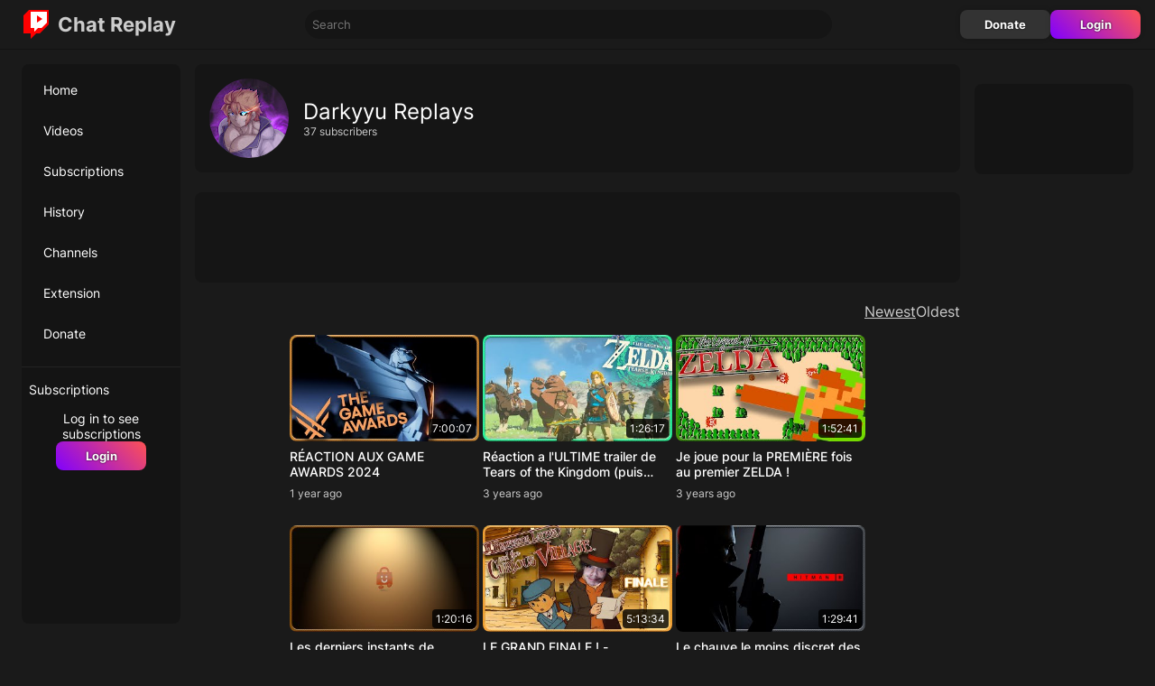

--- FILE ---
content_type: text/html
request_url: https://chatreplay.stream/channels/UCZmj9P4GYDHciEgiZcOLNOA
body_size: 5357
content:
<!DOCTYPE html>
<html lang="en">
  <head>
    <meta charset="utf-8" />
    <meta name="viewport" content="width=device-width, initial-scale=1" />

    <link rel="preconnect" href="https://i.ytimg.com/" />
    <link rel="manifest" href="/manifest.json" />

    <link rel="icon" href="/favicon.png" />
    
		<link href="../_app/immutable/assets/BwTBaZAUOwhXMGV0.css" rel="stylesheet">
		<link href="../_app/immutable/assets/D8rlKakkW7n5DuOR.css" rel="stylesheet">
		<link href="../_app/immutable/assets/BOwtRlqe5YKwM7TD.css" rel="stylesheet">
		<link href="../_app/immutable/assets/BA5gQ04P0Li1NCKb.css" rel="stylesheet">
		<link href="../_app/immutable/assets/CY18FQipqGDpawgR.css" rel="stylesheet">
		<link href="../_app/immutable/assets/DlvEbOClvldrUtV5.css" rel="stylesheet">
		<link href="../_app/immutable/assets/T9wlZu7kGflH-j6d.css" rel="stylesheet">
		<link rel="preload" as="font" type="font/woff2" href="../_app/immutable/assets/inter-6.CuP57uCE.woff2" crossorigin><title>Darkyyu Replays - ChatReplay</title><!-- HEAD_svelte-k0h7c1_START --><meta name="description" content="Watch Darkyyu Replays's stream archive videos with chat replay."><link rel="canonical" href="https://chatreplay.stream/channels/UCZmj9P4GYDHciEgiZcOLNOA"><meta property="og:url" content="https://chatreplay.stream/channels/UCZmj9P4GYDHciEgiZcOLNOA"><meta property="og:type" content="website"><meta property="og:title" content="Darkyyu Replays - ChatReplay"><meta property="og:description" content="Watch Darkyyu Replays's stream archive videos with chat replay."><meta property="og:image" content="https://chatreplay.stream/img.png"><!-- HEAD_svelte-k0h7c1_END -->
  </head>
  <body>
    <div id="home">   <div id="top" class="c148b0jq"><div class="topbar-container kzddku"><div class="topbar kzddku"><div class="tb-left kzddku"><button class="custom menu-trigger kzddku" aria-label="Open menu" data-svelte-h="svelte-8ictuv"><svg height="24" viewBox="0 96 960 960" width="24"><path fill="#fff" d="M120 816v-60h720v60H120Zm0-210v-60h720v60H120Zm0-210v-60h720v60H120Z"></path></svg></button> <a class="logo-header kzddku" href="/" aria-label="Home page"><svg class="logo kzddku" width="32px" height="32px" viewBox="0 0 16 16"><g><path d="m 4,1 h 10 v 7 l -4,4 H 4 Z" class="logo-icon-background kzddku"></path><path d="M 4,0 1,3 v 10 h 4 v 3 l 3,-3 h 2 L 15,8 V 0 Z m 10,7 -3,3 H 9 L 7,12 V 10 H 5 V 1 h 9 z" class="logo-icon-color kzddku"></path><path d="m 8.5,3 3,2 -3,2 z" class="logo-icon-color kzddku"></path></g></svg> <div class="logo-text kzddku">Chat Replay</div></a></div> <div class="tb-middle kzddku"><input class="search kzddku" type="text" placeholder="Search" aria-label="Enter search text" value=""></div> <div class="tb-right kzddku"><a href="/donate" class="btn" data-svelte-h="svelte-dfu8g0">Donate</a> <a href="/login" data-sveltekit-reload class="btn gradient" data-svelte-h="svelte-1o1pn7b">Login</a></div></div> </div> <div class="padding c148b0jq"><div class="content c148b0jq"><div id="side-a" class="stick c148b0jq"><div id="inner-a" class="c148b0jq"><nav class="menu"><div class="section q074w1"><a href="/" class="q074w1"><div class="menu-item item q074w1">Home </div></a><a href="/videos" class="q074w1"><div class="menu-item item q074w1">Videos </div></a><a href="/subscriptions" class="q074w1"><div class="menu-item item q074w1">Subscriptions </div></a><a href="/history" class="q074w1"><div class="menu-item item q074w1">History </div></a><a href="/channels" class="q074w1"><div class="menu-item item q074w1">Channels </div></a><a href="/extension" class="q074w1"><div class="menu-item item q074w1">Extension </div></a><a href="/donate" class="q074w1"><div class="menu-item item q074w1">Donate </div></a></div> <div class="channels section q074w1"><div class="menu-channel q074w1" data-svelte-h="svelte-1k6nrta">Subscriptions</div> <div class="login-alert q074w1"><div data-svelte-h="svelte-wmie6t">Log in to see subscriptions</div> <a href="/login" data-sveltekit-reload class="btn gradient" data-svelte-h="svelte-etcpht">Login</a></div> </div> </nav></div></div> <div id="center" class="c148b0jq"><div class="card"><div class="channel-header c14cyhdb"><img class="channel-thumbnail c14cyhdb" alt="" src="https://yt3.ggpht.com/Zyx2APb2Y71XTRSX02F-a8hhKoPu0NYmlkjFEvNLklrkBe2r9wWWmR5NCsAr7tFA1xgTUoVL=s88-c-k-c0x00ffffff-no-rj"> <div class="channel-info c14cyhdb"><div class="channel-name c14cyhdb">Darkyyu Replays</div> <div class="channel-subs c14cyhdb">37 subscribers</div> </div></div> </div>  <div class="container c2cs03y"><div id="_channel_1" class="c2cs03y a"></div>  </div> <div class="sort y84att"><a href="/channels/UCZmj9P4GYDHciEgiZcOLNOA?sort=latest"><div class="y84att selected" data-svelte-h="svelte-1xlbnow">Newest</div></a> <a href="/channels/UCZmj9P4GYDHciEgiZcOLNOA?sort=oldest"><div class="y84att" data-svelte-h="svelte-jq1n7i">Oldest</div></a></div> <div class="videos y84att"><a class="video hxu3h8" href="/videos/7d5la1EPjtM" title="RÉACTION AUX GAME AWARDS 2024"><div class="video-thumbnail hxu3h8"><img class="video-image hxu3h8" alt="" src="https://i.ytimg.com/vi/7d5la1EPjtM/mqdefault.jpg"> <div class="video-duration hxu3h8">7:00:07</div> </div> <div class="video-meta hxu3h8"><div class="video-title hxu3h8">RÉACTION AUX GAME AWARDS 2024</div> <div class="video-date hxu3h8">1 year ago</div></div> </a><a class="video hxu3h8" href="/videos/2NIriCWKxOU" title="Réaction a l'ULTIME trailer de Tears of the Kingdom (puis Black Ops 3 zombies 🤓)"><div class="video-thumbnail hxu3h8"><img class="video-image hxu3h8" alt="" src="https://i.ytimg.com/vi/2NIriCWKxOU/mqdefault.jpg"> <div class="video-duration hxu3h8">1:26:17</div> </div> <div class="video-meta hxu3h8"><div class="video-title hxu3h8">Réaction a l'ULTIME trailer de Tears of the Kingdom (puis Black Ops 3 zombies 🤓)</div> <div class="video-date hxu3h8">3 years ago</div></div> </a><a class="video hxu3h8" href="/videos/bZlYePsKzIo" title="Je joue pour la PREMIÈRE fois au premier ZELDA !"><div class="video-thumbnail hxu3h8"><img class="video-image hxu3h8" alt="" src="https://i.ytimg.com/vi/bZlYePsKzIo/mqdefault.jpg"> <div class="video-duration hxu3h8">1:52:41</div> </div> <div class="video-meta hxu3h8"><div class="video-title hxu3h8">Je joue pour la PREMIÈRE fois au premier ZELDA !</div> <div class="video-date hxu3h8">3 years ago</div></div> </a><a class="video hxu3h8" href="/videos/ZmYR62xUt2I" title="Les derniers instants de l'eShop de la 3DS"><div class="video-thumbnail hxu3h8"><img class="video-image hxu3h8" alt="" src="https://i.ytimg.com/vi/ZmYR62xUt2I/mqdefault.jpg"> <div class="video-duration hxu3h8">1:20:16</div> </div> <div class="video-meta hxu3h8"><div class="video-title hxu3h8">Les derniers instants de l'eShop de la 3DS</div> <div class="video-date hxu3h8">3 years ago</div></div> </a><a class="video hxu3h8" href="/videos/QVXxtDM_IA4" title="LE GRAND FINALE ! - Professeur Layton et l'Étrange Village"><div class="video-thumbnail hxu3h8"><img class="video-image hxu3h8" alt="" src="https://i.ytimg.com/vi/QVXxtDM_IA4/mqdefault.jpg"> <div class="video-duration hxu3h8">5:13:34</div> </div> <div class="video-meta hxu3h8"><div class="video-title hxu3h8">LE GRAND FINALE ! - Professeur Layton et l'Étrange Village</div> <div class="video-date hxu3h8">3 years ago</div></div> </a><a class="video hxu3h8" href="/videos/x72RqKsXDok" title="Le chauve le moins discret des chauves (Hitman III)"><div class="video-thumbnail hxu3h8"><img class="video-image hxu3h8" alt="" src="https://i.ytimg.com/vi/x72RqKsXDok/mqdefault.jpg"> <div class="video-duration hxu3h8">1:29:41</div> </div> <div class="video-meta hxu3h8"><div class="video-title hxu3h8">Le chauve le moins discret des chauves (Hitman III)</div> <div class="video-date hxu3h8">3 years ago</div></div> </a><a class="video hxu3h8" href="/videos/PFJsy3IjhGs" title="Grand Theft Auto V ...MAIS LE TCHAT M'EMBÊTE (partie 1)"><div class="video-thumbnail hxu3h8"><img class="video-image hxu3h8" alt="" src="https://i.ytimg.com/vi/PFJsy3IjhGs/mqdefault.jpg"> <div class="video-duration hxu3h8">2:35:27</div> </div> <div class="video-meta hxu3h8"><div class="video-title hxu3h8">Grand Theft Auto V ...MAIS LE TCHAT M'EMBÊTE (partie 1)</div> <div class="video-date hxu3h8">3 years ago</div></div> </a><a class="video hxu3h8" href="/videos/o4a0nim0JWI" title="NOUVELLE DIRECTION ARTISTIQUE DE LA CHAINE !"><div class="video-thumbnail hxu3h8"><img class="video-image hxu3h8" alt="" src="https://i.ytimg.com/vi/o4a0nim0JWI/mqdefault.jpg"> <div class="video-duration hxu3h8">1:30:41</div> </div> <div class="video-meta hxu3h8"><div class="video-title hxu3h8">NOUVELLE DIRECTION ARTISTIQUE DE LA CHAINE !</div> <div class="video-date hxu3h8">3 years ago</div></div> </a><a class="video hxu3h8" href="/videos/qfBIEj85cjk" title="Wario Land mais en italien - Pizza Tower"><div class="video-thumbnail hxu3h8"><img class="video-image hxu3h8" alt="" src="https://i.ytimg.com/vi/qfBIEj85cjk/mqdefault.jpg"> <div class="video-duration hxu3h8">1:26:17</div> </div> <div class="video-meta hxu3h8"><div class="video-title hxu3h8">Wario Land mais en italien - Pizza Tower</div> <div class="video-date hxu3h8">3 years ago</div></div> </a><a class="video hxu3h8" href="/videos/bj7gP5FBpjU" title="Breath of the Wild RANDOMIZER !"><div class="video-thumbnail hxu3h8"><img class="video-image hxu3h8" alt="" src="https://i.ytimg.com/vi/bj7gP5FBpjU/mqdefault.jpg"> <div class="video-duration hxu3h8">1:41:27</div> </div> <div class="video-meta hxu3h8"><div class="video-title hxu3h8">Breath of the Wild RANDOMIZER !</div> <div class="video-date hxu3h8">3 years ago</div></div> </a><a class="video hxu3h8" href="/videos/vjF5zDspA9E" title="SCP MAIS EN VR !"><div class="video-thumbnail hxu3h8"><img class="video-image hxu3h8" alt="" src="https://i.ytimg.com/vi/vjF5zDspA9E/mqdefault.jpg"> <div class="video-duration hxu3h8">2:19:44</div> </div> <div class="video-meta hxu3h8"><div class="video-title hxu3h8">SCP MAIS EN VR !</div> <div class="video-date hxu3h8">3 years ago</div></div> </a><a class="video hxu3h8" href="/videos/cL3OQdNUGos" title="Portal 2, mais je le fini d'une traite !"><div class="video-thumbnail hxu3h8"><img class="video-image hxu3h8" alt="" src="https://i.ytimg.com/vi/cL3OQdNUGos/mqdefault.jpg"> <div class="video-duration hxu3h8">3:42:30</div> </div> <div class="video-meta hxu3h8"><div class="video-title hxu3h8">Portal 2, mais je le fini d'une traite !</div> <div class="video-date hxu3h8">3 years ago</div></div> </a><a class="video hxu3h8" href="/videos/jQSMBuS1tkM" title="TROIS FOIS PLUS DE DÉSASTRES - Five Nights at Freddy's DOOM"><div class="video-thumbnail hxu3h8"><img class="video-image hxu3h8" alt="" src="https://i.ytimg.com/vi/jQSMBuS1tkM/mqdefault.jpg"> <div class="video-duration hxu3h8">3:05:15</div> </div> <div class="video-meta hxu3h8"><div class="video-title hxu3h8">TROIS FOIS PLUS DE DÉSASTRES - Five Nights at Freddy's DOOM</div> <div class="video-date hxu3h8">3 years ago</div></div> </a><a class="video hxu3h8" href="/videos/4QeJR6tqopc" title="Réaction au Nintendo Direct du 09/02/2023 !"><div class="video-thumbnail hxu3h8"><img class="video-image hxu3h8" alt="" src="https://i.ytimg.com/vi/4QeJR6tqopc/mqdefault.jpg"> <div class="video-duration hxu3h8">50:58</div> </div> <div class="video-meta hxu3h8"><div class="video-title hxu3h8">Réaction au Nintendo Direct du 09/02/2023 !</div> <div class="video-date hxu3h8">3 years ago</div></div> </a><a class="video hxu3h8" href="/videos/YFRau5jgafA" title="TOUT BRÛLE ! - Five Nights at Freddy's 3 DOOM"><div class="video-thumbnail hxu3h8"><img class="video-image hxu3h8" alt="" src="https://i.ytimg.com/vi/YFRau5jgafA/mqdefault.jpg"> <div class="video-duration hxu3h8">2:49:06</div> </div> <div class="video-meta hxu3h8"><div class="video-title hxu3h8">TOUT BRÛLE ! - Five Nights at Freddy's 3 DOOM</div> <div class="video-date hxu3h8">3 years ago</div></div> </a><a class="video hxu3h8" href="/videos/B9T20I6-LC4" title="Après le concert de classe de piano, la session solo de piano"><div class="video-thumbnail hxu3h8"><img class="video-image hxu3h8" alt="" src="https://i.ytimg.com/vi/B9T20I6-LC4/mqdefault.jpg"> <div class="video-duration hxu3h8">53:16</div> </div> <div class="video-meta hxu3h8"><div class="video-title hxu3h8">Après le concert de classe de piano, la session solo de piano</div> <div class="video-date hxu3h8">3 years ago</div></div> </a><a class="video hxu3h8" href="/videos/lmgDcGizbFI" title="Mickey s'est fait trompé par Minnie... - FnF: Wednesday's Infidelity"><div class="video-thumbnail hxu3h8"><img class="video-image hxu3h8" alt="" src="https://i.ytimg.com/vi/lmgDcGizbFI/mqdefault.jpg"> <div class="video-duration hxu3h8">1:37:41</div> </div> <div class="video-meta hxu3h8"><div class="video-title hxu3h8">Mickey s'est fait trompé par Minnie... - FnF: Wednesday's Infidelity</div> <div class="video-date hxu3h8">3 years ago</div></div> </a><a class="video hxu3h8" href="/videos/DN93Rg5Rtiw" title="Five Night at Freddy's MAIS sur DOOM !"><div class="video-thumbnail hxu3h8"><img class="video-image hxu3h8" alt="" src="https://i.ytimg.com/vi/DN93Rg5Rtiw/mqdefault.jpg"> <div class="video-duration hxu3h8">2:55:05</div> </div> <div class="video-meta hxu3h8"><div class="video-title hxu3h8">Five Night at Freddy's MAIS sur DOOM !</div> <div class="video-date hxu3h8">3 years ago</div></div> </a><a class="video hxu3h8" href="/videos/OCwialxlPpc" title="Réaction à la &quot;DEVELOPER_DIRECT&quot; de Xbox !"><div class="video-thumbnail hxu3h8"><img class="video-image hxu3h8" alt="" src="https://i.ytimg.com/vi/OCwialxlPpc/mqdefault.jpg"> <div class="video-duration hxu3h8">2:56:22</div> </div> <div class="video-meta hxu3h8"><div class="video-title hxu3h8">Réaction à la "DEVELOPER_DIRECT" de Xbox !</div> <div class="video-date hxu3h8">3 years ago</div></div> </a><a class="video hxu3h8" href="/videos/jsN9mcdmJGw" title="Retour sur ce jeu après TRÈS LONGTEMPS"><div class="video-thumbnail hxu3h8"><img class="video-image hxu3h8" alt="" src="https://i.ytimg.com/vi/jsN9mcdmJGw/mqdefault.jpg"> <div class="video-duration hxu3h8">1:30:15</div> </div> <div class="video-meta hxu3h8"><div class="video-title hxu3h8">Retour sur ce jeu après TRÈS LONGTEMPS</div> <div class="video-date hxu3h8">3 years ago</div></div> </a><a class="video hxu3h8" href="/videos/2WVsDiXKK9U" title="C'EST UN ALIEN ! - Alien Isolation"><div class="video-thumbnail hxu3h8"><img class="video-image hxu3h8" alt="" src="https://i.ytimg.com/vi/2WVsDiXKK9U/mqdefault.jpg"> <div class="video-duration hxu3h8">7:28:20</div> </div> <div class="video-meta hxu3h8"><div class="video-title hxu3h8">C'EST UN ALIEN ! - Alien Isolation</div> <div class="video-date hxu3h8">3 years ago</div></div> </a><a class="video hxu3h8" href="/videos/HU08WW_e_Wc" title="UNBOXING STEAMDECK !"><div class="video-thumbnail hxu3h8"><img class="video-image hxu3h8" alt="" src="https://i.ytimg.com/vi/HU08WW_e_Wc/mqdefault.jpg"> <div class="video-duration hxu3h8">1:26:23</div> </div> <div class="video-meta hxu3h8"><div class="video-title hxu3h8">UNBOXING STEAMDECK !</div> <div class="video-date hxu3h8">3 years ago</div></div> </a><a class="video hxu3h8" href="/videos/PO5BSGndU_w" title="ON VA DÉFENDRE LES OUTILS ! - Splatoon 3"><div class="video-thumbnail hxu3h8"><img class="video-image hxu3h8" alt="" src="https://i.ytimg.com/vi/PO5BSGndU_w/mqdefault.jpg"> <div class="video-duration hxu3h8">3:14:19</div> </div> <div class="video-meta hxu3h8"><div class="video-title hxu3h8">ON VA DÉFENDRE LES OUTILS ! - Splatoon 3</div> <div class="video-date hxu3h8">3 years ago</div></div> </a><a class="video hxu3h8" href="/videos/Amzewv1uzPA" title="DÉCOUVERTE DE STRAY !"><div class="video-thumbnail hxu3h8"><img class="video-image hxu3h8" alt="" src="https://i.ytimg.com/vi/Amzewv1uzPA/mqdefault.jpg"> <div class="video-duration hxu3h8">2:07:43</div> </div> <div class="video-meta hxu3h8"><div class="video-title hxu3h8">DÉCOUVERTE DE STRAY !</div> <div class="video-date hxu3h8">4 years ago</div></div> </a><a class="video hxu3h8" href="/videos/w5ITbHrxqH8" title="RÉCAP' de ma journée à la JAPAN EXPO et L'ENFER des métros"><div class="video-thumbnail hxu3h8"><img class="video-image hxu3h8" alt="" src="https://i.ytimg.com/vi/w5ITbHrxqH8/mqdefault.jpg"> <div class="video-duration hxu3h8">1:59:12</div> </div> <div class="video-meta hxu3h8"><div class="video-title hxu3h8">RÉCAP' de ma journée à la JAPAN EXPO et L'ENFER des métros</div> <div class="video-date hxu3h8">4 years ago</div></div> </a><a class="video hxu3h8" href="/videos/z2sfl3aNCT8" title="RÉACTION aux vidéos D' &quot;ANALOG HORROR&quot; (partie 2)"><div class="video-thumbnail hxu3h8"><img class="video-image hxu3h8" alt="" src="https://i.ytimg.com/vi/z2sfl3aNCT8/mqdefault.jpg"> <div class="video-duration hxu3h8">2:31:50</div> </div> <div class="video-meta hxu3h8"><div class="video-title hxu3h8">RÉACTION aux vidéos D' "ANALOG HORROR" (partie 2)</div> <div class="video-date hxu3h8">4 years ago</div></div> </a><a class="video hxu3h8" href="/videos/rQk35Q4Wm20" title="Apprentissage de MEGALOVANIA au piano (JOUR 2)"><div class="video-thumbnail hxu3h8"><img class="video-image hxu3h8" alt="" src="https://i.ytimg.com/vi/rQk35Q4Wm20/mqdefault.jpg"> <div class="video-duration hxu3h8">1:16:02</div> </div> <div class="video-meta hxu3h8"><div class="video-title hxu3h8">Apprentissage de MEGALOVANIA au piano (JOUR 2)</div> <div class="video-date hxu3h8">4 years ago</div></div> </a><a class="video hxu3h8" href="/videos/yQJ47KzAPmU" title="RÉACTION aux vidéos D' &quot;ANALOG HORROR&quot; (partie 1)"><div class="video-thumbnail hxu3h8"><img class="video-image hxu3h8" alt="" src="https://i.ytimg.com/vi/yQJ47KzAPmU/mqdefault.jpg"> <div class="video-duration hxu3h8">4:15:52</div> </div> <div class="video-meta hxu3h8"><div class="video-title hxu3h8">RÉACTION aux vidéos D' "ANALOG HORROR" (partie 1)</div> <div class="video-date hxu3h8">4 years ago</div></div> </a><a class="video hxu3h8" href="/videos/iXTH7oKbY04" title="Apprentissage de MEGALOVANIA au piano (JOUR 1)"><div class="video-thumbnail hxu3h8"><img class="video-image hxu3h8" alt="" src="https://i.ytimg.com/vi/iXTH7oKbY04/mqdefault.jpg"> <div class="video-duration hxu3h8">1:38:56</div> </div> <div class="video-meta hxu3h8"><div class="video-title hxu3h8">Apprentissage de MEGALOVANIA au piano (JOUR 1)</div> <div class="video-date hxu3h8">4 years ago</div></div> </a><a class="video hxu3h8" href="/videos/SqADxb5koDo" title="BAD MONDAY SIMULATOR ! (et création de miniatures)"><div class="video-thumbnail hxu3h8"><img class="video-image hxu3h8" alt="" src="https://i.ytimg.com/vi/SqADxb5koDo/mqdefault.jpg"> <div class="video-duration hxu3h8">2:05:15</div> </div> <div class="video-meta hxu3h8"><div class="video-title hxu3h8">BAD MONDAY SIMULATOR ! (et création de miniatures)</div> <div class="video-date hxu3h8">4 years ago</div></div> </a></div> <div class="sort y84att"><a href="/channels/UCZmj9P4GYDHciEgiZcOLNOA?sort=newest&amp;after=2024-12-13T22:29:32Z&amp;id=7d5la1EPjtM" class="btn">Previous</a> <a href="/channels/UCZmj9P4GYDHciEgiZcOLNOA?sort=newest&amp;before=2022-06-29T00:25:21Z&amp;id=SqADxb5koDo" class="btn">Next</a></div>  <div class="container c2cs03y"><div id="_channel_2" class="c2cs03y a"></div>  </div></div> <div id="side-b" class="c148b0jq"><div class="stick c148b0jq"><div class="container c2cs03y"><div id="_side_1" class="c2cs03y a"></div>  </div></div></div></div> <footer class="c148b0jq" data-svelte-h="svelte-qruq61"><a href="/privacy">Privacy</a> <span data-ccpa-link="1"></span> <div id="ncmp-consent-link"></div></footer></div>  </div>  <ins class="adsbygoogle"></ins> 
			<script type="application/json" data-sveltekit-fetched data-url="/api/channels/UCZmj9P4GYDHciEgiZcOLNOA">{"status":200,"statusText":"OK","headers":{},"body":"{\"id\":\"UCZmj9P4GYDHciEgiZcOLNOA\",\"name\":\"Darkyyu Replays\",\"subscriberCount\":37,\"thumbnail\":\"https://yt3.ggpht.com/Zyx2APb2Y71XTRSX02F-a8hhKoPu0NYmlkjFEvNLklrkBe2r9wWWmR5NCsAr7tFA1xgTUoVL=s88-c-k-c0x00ffffff-no-rj\"}\n"}</script>
			<script type="application/json" data-sveltekit-fetched data-url="/api/videos/list?order=newest&amp;channelId=UCZmj9P4GYDHciEgiZcOLNOA&amp;limit=30">{"status":200,"statusText":"OK","headers":{},"body":"[{\"id\":\"7d5la1EPjtM\",\"channelId\":\"UCZmj9P4GYDHciEgiZcOLNOA\",\"channelName\":\"Darkyyu Replays\",\"title\":\"RÉACTION AUX GAME AWARDS 2024\",\"duration\":25207,\"publishedAt\":\"2024-12-13T22:29:32Z\",\"createdAt\":\"2024-12-24T17:22:55Z\"},{\"id\":\"2NIriCWKxOU\",\"channelId\":\"UCZmj9P4GYDHciEgiZcOLNOA\",\"channelName\":\"Darkyyu Replays\",\"title\":\"Réaction a l'ULTIME trailer de Tears of the Kingdom (puis Black Ops 3 zombies 🤓)\",\"duration\":5177,\"publishedAt\":\"2023-04-16T12:23:33Z\",\"createdAt\":\"2023-04-26T07:50:03Z\"},{\"id\":\"bZlYePsKzIo\",\"channelId\":\"UCZmj9P4GYDHciEgiZcOLNOA\",\"channelName\":\"Darkyyu Replays\",\"title\":\"Je joue pour la PREMIÈRE fois au premier ZELDA !\",\"duration\":6761,\"publishedAt\":\"2023-04-16T12:14:24Z\",\"createdAt\":\"2023-04-26T07:50:20Z\"},{\"id\":\"ZmYR62xUt2I\",\"channelId\":\"UCZmj9P4GYDHciEgiZcOLNOA\",\"channelName\":\"Darkyyu Replays\",\"title\":\"Les derniers instants de l'eShop de la 3DS\",\"duration\":4816,\"publishedAt\":\"2023-03-29T08:00:12Z\",\"createdAt\":\"2023-04-26T07:50:25Z\"},{\"id\":\"QVXxtDM_IA4\",\"channelId\":\"UCZmj9P4GYDHciEgiZcOLNOA\",\"channelName\":\"Darkyyu Replays\",\"title\":\"LE GRAND FINALE ! - Professeur Layton et l'Étrange Village\",\"duration\":18814,\"publishedAt\":\"2023-03-22T12:00:15Z\",\"createdAt\":\"2023-04-26T07:50:27Z\"},{\"id\":\"x72RqKsXDok\",\"channelId\":\"UCZmj9P4GYDHciEgiZcOLNOA\",\"channelName\":\"Darkyyu Replays\",\"title\":\"Le chauve le moins discret des chauves (Hitman III)\",\"duration\":5381,\"publishedAt\":\"2023-03-21T12:00:41Z\",\"createdAt\":\"2023-04-26T07:50:27Z\"},{\"id\":\"PFJsy3IjhGs\",\"channelId\":\"UCZmj9P4GYDHciEgiZcOLNOA\",\"channelName\":\"Darkyyu Replays\",\"title\":\"Grand Theft Auto V ...MAIS LE TCHAT M'EMBÊTE (partie 1)\",\"duration\":9327,\"publishedAt\":\"2023-03-07T11:00:25Z\",\"createdAt\":\"2023-03-07T11:33:00Z\"},{\"id\":\"o4a0nim0JWI\",\"channelId\":\"UCZmj9P4GYDHciEgiZcOLNOA\",\"channelName\":\"Darkyyu Replays\",\"title\":\"NOUVELLE DIRECTION ARTISTIQUE DE LA CHAINE !\",\"duration\":5441,\"publishedAt\":\"2023-03-06T14:23:21Z\",\"createdAt\":\"2023-03-07T11:33:01Z\"},{\"id\":\"qfBIEj85cjk\",\"channelId\":\"UCZmj9P4GYDHciEgiZcOLNOA\",\"channelName\":\"Darkyyu Replays\",\"title\":\"Wario Land mais en italien - Pizza Tower\",\"duration\":5177,\"publishedAt\":\"2023-03-06T14:23:00Z\",\"createdAt\":\"2023-03-07T11:33:01Z\"},{\"id\":\"bj7gP5FBpjU\",\"channelId\":\"UCZmj9P4GYDHciEgiZcOLNOA\",\"channelName\":\"Darkyyu Replays\",\"title\":\"Breath of the Wild RANDOMIZER !\",\"duration\":6087,\"publishedAt\":\"2023-03-06T14:22:55Z\",\"createdAt\":\"2023-03-07T11:33:02Z\"},{\"id\":\"vjF5zDspA9E\",\"channelId\":\"UCZmj9P4GYDHciEgiZcOLNOA\",\"channelName\":\"Darkyyu Replays\",\"title\":\"SCP MAIS EN VR !\",\"duration\":8384,\"publishedAt\":\"2023-03-06T14:22:52Z\",\"createdAt\":\"2023-03-07T11:33:02Z\"},{\"id\":\"cL3OQdNUGos\",\"channelId\":\"UCZmj9P4GYDHciEgiZcOLNOA\",\"channelName\":\"Darkyyu Replays\",\"title\":\"Portal 2, mais je le fini d'une traite !\",\"duration\":13350,\"publishedAt\":\"2023-03-06T14:22:49Z\",\"createdAt\":\"2023-03-07T11:33:03Z\"},{\"id\":\"jQSMBuS1tkM\",\"channelId\":\"UCZmj9P4GYDHciEgiZcOLNOA\",\"channelName\":\"Darkyyu Replays\",\"title\":\"TROIS FOIS PLUS DE DÉSASTRES - Five Nights at Freddy's DOOM\",\"duration\":11115,\"publishedAt\":\"2023-03-06T14:20:24Z\",\"createdAt\":\"2023-03-07T11:33:03Z\"},{\"id\":\"4QeJR6tqopc\",\"channelId\":\"UCZmj9P4GYDHciEgiZcOLNOA\",\"channelName\":\"Darkyyu Replays\",\"title\":\"Réaction au Nintendo Direct du 09/02/2023 !\",\"duration\":3058,\"publishedAt\":\"2023-02-09T17:04:54Z\",\"createdAt\":\"2023-03-07T11:33:06Z\"},{\"id\":\"YFRau5jgafA\",\"channelId\":\"UCZmj9P4GYDHciEgiZcOLNOA\",\"channelName\":\"Darkyyu Replays\",\"title\":\"TOUT BRÛLE ! - Five Nights at Freddy's 3 DOOM\",\"duration\":10146,\"publishedAt\":\"2023-02-06T18:44:27Z\",\"createdAt\":\"2023-03-07T11:33:08Z\"},{\"id\":\"B9T20I6-LC4\",\"channelId\":\"UCZmj9P4GYDHciEgiZcOLNOA\",\"channelName\":\"Darkyyu Replays\",\"title\":\"Après le concert de classe de piano, la session solo de piano\",\"duration\":3196,\"publishedAt\":\"2023-02-06T16:25:31Z\",\"createdAt\":\"2023-03-07T11:33:10Z\"},{\"id\":\"lmgDcGizbFI\",\"channelId\":\"UCZmj9P4GYDHciEgiZcOLNOA\",\"channelName\":\"Darkyyu Replays\",\"title\":\"Mickey s'est fait trompé par Minnie... - FnF: Wednesday's Infidelity\",\"duration\":5861,\"publishedAt\":\"2023-02-03T12:00:34Z\",\"createdAt\":\"2023-03-07T11:33:13Z\"},{\"id\":\"DN93Rg5Rtiw\",\"channelId\":\"UCZmj9P4GYDHciEgiZcOLNOA\",\"channelName\":\"Darkyyu Replays\",\"title\":\"Five Night at Freddy's MAIS sur DOOM !\",\"duration\":10505,\"publishedAt\":\"2023-02-02T12:00:16Z\",\"createdAt\":\"2023-03-07T11:33:14Z\"},{\"id\":\"OCwialxlPpc\",\"channelId\":\"UCZmj9P4GYDHciEgiZcOLNOA\",\"channelName\":\"Darkyyu Replays\",\"title\":\"Réaction à la \\\"DEVELOPER_DIRECT\\\" de Xbox !\",\"duration\":10582,\"publishedAt\":\"2023-02-01T14:42:34Z\",\"createdAt\":\"2023-03-07T11:33:16Z\"},{\"id\":\"jsN9mcdmJGw\",\"channelId\":\"UCZmj9P4GYDHciEgiZcOLNOA\",\"channelName\":\"Darkyyu Replays\",\"title\":\"Retour sur ce jeu après TRÈS LONGTEMPS\",\"duration\":5415,\"publishedAt\":\"2023-01-23T12:46:47Z\",\"createdAt\":\"2023-03-07T11:33:17Z\"},{\"id\":\"2WVsDiXKK9U\",\"channelId\":\"UCZmj9P4GYDHciEgiZcOLNOA\",\"channelName\":\"Darkyyu Replays\",\"title\":\"C'EST UN ALIEN ! - Alien Isolation\",\"duration\":26900,\"publishedAt\":\"2023-01-20T09:38:37Z\",\"createdAt\":\"2023-03-07T11:33:18Z\"},{\"id\":\"HU08WW_e_Wc\",\"channelId\":\"UCZmj9P4GYDHciEgiZcOLNOA\",\"channelName\":\"Darkyyu Replays\",\"title\":\"UNBOXING STEAMDECK !\",\"duration\":5183,\"publishedAt\":\"2022-11-06T12:58:11Z\",\"createdAt\":\"2022-11-06T20:11:51Z\"},{\"id\":\"PO5BSGndU_w\",\"channelId\":\"UCZmj9P4GYDHciEgiZcOLNOA\",\"channelName\":\"Darkyyu Replays\",\"title\":\"ON VA DÉFENDRE LES OUTILS ! - Splatoon 3\",\"duration\":11659,\"publishedAt\":\"2022-09-26T18:34:39Z\",\"createdAt\":\"2022-11-06T20:11:58Z\"},{\"id\":\"Amzewv1uzPA\",\"channelId\":\"UCZmj9P4GYDHciEgiZcOLNOA\",\"channelName\":\"Darkyyu Replays\",\"title\":\"DÉCOUVERTE DE STRAY !\",\"duration\":7663,\"publishedAt\":\"2022-07-20T00:18:23Z\",\"createdAt\":\"2022-07-20T21:43:48Z\"},{\"id\":\"w5ITbHrxqH8\",\"channelId\":\"UCZmj9P4GYDHciEgiZcOLNOA\",\"channelName\":\"Darkyyu Replays\",\"title\":\"RÉCAP' de ma journée à la JAPAN EXPO et L'ENFER des métros\",\"duration\":7152,\"publishedAt\":\"2022-07-18T10:03:06Z\",\"createdAt\":\"2022-07-19T23:24:12Z\"},{\"id\":\"z2sfl3aNCT8\",\"channelId\":\"UCZmj9P4GYDHciEgiZcOLNOA\",\"channelName\":\"Darkyyu Replays\",\"title\":\"RÉACTION aux vidéos D' \\\"ANALOG HORROR\\\" (partie 2)\",\"duration\":9110,\"publishedAt\":\"2022-07-06T11:30:13Z\",\"createdAt\":\"2022-07-10T16:30:01Z\"},{\"id\":\"rQk35Q4Wm20\",\"channelId\":\"UCZmj9P4GYDHciEgiZcOLNOA\",\"channelName\":\"Darkyyu Replays\",\"title\":\"Apprentissage de MEGALOVANIA au piano (JOUR 2)\",\"duration\":4562,\"publishedAt\":\"2022-07-04T12:00:38Z\",\"createdAt\":\"2022-07-10T16:19:33Z\"},{\"id\":\"yQJ47KzAPmU\",\"channelId\":\"UCZmj9P4GYDHciEgiZcOLNOA\",\"channelName\":\"Darkyyu Replays\",\"title\":\"RÉACTION aux vidéos D' \\\"ANALOG HORROR\\\" (partie 1)\",\"duration\":15352,\"publishedAt\":\"2022-06-30T17:51:27Z\",\"createdAt\":\"2022-07-04T01:07:05Z\"},{\"id\":\"iXTH7oKbY04\",\"channelId\":\"UCZmj9P4GYDHciEgiZcOLNOA\",\"channelName\":\"Darkyyu Replays\",\"title\":\"Apprentissage de MEGALOVANIA au piano (JOUR 1)\",\"duration\":5936,\"publishedAt\":\"2022-06-29T11:01:28Z\",\"createdAt\":\"2022-06-29T11:01:47Z\"},{\"id\":\"SqADxb5koDo\",\"channelId\":\"UCZmj9P4GYDHciEgiZcOLNOA\",\"channelName\":\"Darkyyu Replays\",\"title\":\"BAD MONDAY SIMULATOR ! (et création de miniatures)\",\"duration\":7515,\"publishedAt\":\"2022-06-29T00:25:21Z\",\"createdAt\":\"2022-06-29T11:01:45Z\"}]\n"}</script>
			<script>
				{
					__sveltekit_1pg730y = {
						base: new URL("..", location).pathname.slice(0, -1)
					};

					const element = document.currentScript.parentElement;

					const data = [{"type":"data","data":{misc:{mobile:false,bot:true,agent:"chrome",ak:"mf840",ae:false},consent:false,user:null,channels:[],premium:{active:false,setup:false,email:void 0,expiration:new Date(0),createdAt:new Date(0)}},"uses":{}},null,null];

					Promise.all([
						import("../_app/immutable/CqNYuOfeImVKj8ik.js"),
						import("../_app/immutable/CVKB2OA9aQpr2oTb.js")
					]).then(([kit, app]) => {
						kit.start(app, element, {
							node_ids: [0, 2, 7],
							data,
							form: null,
							error: null
						});
					});

					if ('serviceWorker' in navigator) {
						addEventListener('load', function () {
							navigator.serviceWorker.register('../service-worker.js');
						});
					}
				}
			</script>
		</div>
  <script defer src="https://static.cloudflareinsights.com/beacon.min.js/vcd15cbe7772f49c399c6a5babf22c1241717689176015" integrity="sha512-ZpsOmlRQV6y907TI0dKBHq9Md29nnaEIPlkf84rnaERnq6zvWvPUqr2ft8M1aS28oN72PdrCzSjY4U6VaAw1EQ==" data-cf-beacon='{"version":"2024.11.0","token":"40c3022247ce42a5a63b59150bdb3fe9","r":1,"server_timing":{"name":{"cfCacheStatus":true,"cfEdge":true,"cfExtPri":true,"cfL4":true,"cfOrigin":true,"cfSpeedBrain":true},"location_startswith":null}}' crossorigin="anonymous"></script>
</body>
</html>


--- FILE ---
content_type: text/css
request_url: https://chatreplay.stream/_app/immutable/assets/CY18FQipqGDpawgR.css
body_size: -274
content:
.channel-header.c14cyhdb{display:flex;align-items:center}.channel-thumbnail.c14cyhdb{border-radius:50%;height:88px;width:88px}.channel-info.c14cyhdb{margin-left:16px}.channel-name.c14cyhdb{font-size:2.4rem}.channel-subs.c14cyhdb{color:#ccc;font-size:1.2rem}.control.c14cyhdb{margin-top:8px;display:flex;flex-wrap:wrap;gap:4px}.sort.y84att.y84att{display:flex;justify-content:flex-end;margin:16px 0;gap:4px}.sort.y84att div.selected.y84att{text-decoration:underline}.sort.y84att div.y84att{cursor:pointer}.videos.y84att.y84att{display:grid;grid-template-columns:repeat(auto-fill,210px);grid-gap:4px;justify-content:center}@media only screen and (max-width: 480px){.videos.y84att.y84att{display:flex;flex-direction:column}}


--- FILE ---
content_type: text/css
request_url: https://chatreplay.stream/_app/immutable/assets/DlvEbOClvldrUtV5.css
body_size: -493
content:
.notification-info.ls79og{display:flex;align-items:center;border:1px solid #fff2;border-radius:8px;padding:0 8px}


--- FILE ---
content_type: text/css
request_url: https://chatreplay.stream/_app/immutable/assets/T9wlZu7kGflH-j6d.css
body_size: -248
content:
.video.hxu3h8{width:210px;margin-bottom:24px}.video-thumbnail.hxu3h8{border-radius:8px;overflow:hidden;position:relative;flex-shrink:0;width:210px;height:118px;background:#0003}.video-image.hxu3h8{width:100%;height:100%;object-fit:cover}.video-date.hxu3h8{font-size:1.2rem}.video-duration.hxu3h8{position:absolute;font-size:1.2rem;background:#000c;color:#fff;bottom:0;right:0;margin:4px;padding:3px 4px;border-radius:4px}.video-title.hxu3h8{display:-webkit-box;overflow:hidden;-webkit-box-orient:vertical;-webkit-line-clamp:2;text-overflow:ellipsis;margin:8px 0;font-size:1.4rem;color:#fff;font-weight:500}.video-progress.hxu3h8{position:absolute;bottom:0;width:100%;height:4px;background:#717171}.video-progress-inner.hxu3h8{background:red;height:100%}@media (max-width: 480px){.video.hxu3h8{display:flex;width:100%;margin-bottom:12px}.video-thumbnail.hxu3h8{width:160px;height:90px}.video-meta.hxu3h8{margin:0 8px}.video-title.hxu3h8{margin:0;-webkit-line-clamp:4}}


--- FILE ---
content_type: text/javascript
request_url: https://chatreplay.stream/_app/immutable/chunks/CergK4_Fthhrl0ck.js
body_size: -464
content:
import"./MPXCuQj_r4u2KKOU.js";const o={push(n){window.OneSignal.push(()=>{const i=window.OneSignal;n(i)})}};window.OneSignal=window.OneSignal||[];export{o as O};


--- FILE ---
content_type: text/javascript
request_url: https://chatreplay.stream/_app/immutable/DQA1UApRZp-RARpW.js
body_size: 664
content:
import{s as j,n as L,c as O}from"./chunks/CysS768qe5ZuF2tX.js";import{f as g,e as p,t as T,h as P,d as f,j as y,c as _,k as E,m as q,a as A,b as S,i as R,n as h,o as D}from"./chunks/BHkfN-VjyBXg-HlA.js";import{S as W,i as z}from"./chunks/MPXCuQj_r4u2KKOU.js";import{d as M}from"./chunks/rV6zwFgLoFtLW34n.js";import{p as F}from"./chunks/zxPtQJAlU57gesj2.js";function $(n){let t,i=`<h3>Video not available?</h3> <div class="c12m8f0t">Check if a channel you&#39;re trying to watch is listed on the <a href="/channels">supported channels list</a>.</div> <h3>Video uploaded recently?</h3> <div class="c12m8f0t">Channel owner might have not added the video yet, check again in a few minutes.</div> <h3>Old video?</h3> <div class="c12m8f0t">The video you&#39;re trying to watch might have been uploaded before this channel joined
        ChatReplay and is not available. :( Check all supported videos on the <a href="/channels">channels page</a>.</div> <h3>Channel not supported?</h3> <div class="c12m8f0t">Let them know you would like to see their channel added to ChatReplay. Channel must be
        official or acknowledged and approved by the streamer. You can also <a href="/#contact">suggest a new channel</a>.</div> <h3>Other questions?</h3> <div class="c12m8f0t">Send us a <a href="/#contact">message</a>.</div>`;return{c(){t=p("div"),t.innerHTML=i,this.h()},l(e){t=_(e,"DIV",{class:!0,"data-svelte-h":!0}),A(t)!=="svelte-1q3ouxo"&&(t.innerHTML=i),this.h()},h(){S(t,"class","card c12m8f0t")},m(e,l){R(e,t,l)},d(e){e&&f(t)}}}function Y(n){let t,i,e,l,o=n[1].status+"",d,C,m,v=(n[1].status<500||M?n[1].error.message:"ChatReplay is currently unavailable")+"",b,k,u,I='<a href="/" class="btn">Return home</a> <a target="_blank" rel="noreferrer" href="https://forms.gle/DEz5PbA5ugAbe6AV7" class="btn">Feedback</a>',w;document.title=t="ChatReplay - "+n[1].status+n[0];let a=n[2]&&n[1].status===404&&$();return{c(){i=g(),e=p("div"),l=p("h1"),d=T(o),C=g(),m=p("pre"),b=T(v),k=g(),u=p("div"),u.innerHTML=I,w=g(),a&&a.c(),this.h()},l(s){P("svelte-qe5bef",document.head).forEach(f),i=y(s),e=_(s,"DIV",{class:!0});var r=E(e);l=_(r,"H1",{});var V=E(l);d=q(V,o),V.forEach(f),C=y(r),m=_(r,"PRE",{});var H=E(m);b=q(H,v),H.forEach(f),k=y(r),u=_(r,"DIV",{"data-svelte-h":!0}),A(u)!=="svelte-12vtn03"&&(u.innerHTML=I),w=y(r),a&&a.l(r),r.forEach(f),this.h()},h(){S(e,"class","error c12m8f0t")},m(s,c){R(s,i,c),R(s,e,c),h(e,l),h(l,d),h(e,C),h(e,m),h(m,b),h(e,k),h(e,u),h(e,w),a&&a.m(e,null)},p(s,[c]){c&3&&t!==(t="ChatReplay - "+s[1].status+s[0])&&(document.title=t),c&2&&o!==(o=s[1].status+"")&&D(d,o),c&2&&v!==(v=(s[1].status<500||M?s[1].error.message:"ChatReplay is currently unavailable")+"")&&D(b,v),s[2]&&s[1].status===404?a||(a=$(),a.c(),a.m(e,null)):a&&(a.d(1),a=null)},i:L,o:L,d(s){s&&(f(i),f(e)),a&&a.d()}}}function B(n,t,i){let e;O(n,F,d=>i(1,e=d));let l="",o=e.url.pathname.startsWith("/videos/");return o&&(l=` - ${e.params.videoId}`),[l,e,o]}class U extends W{constructor(t){super(),z(this,t,B,Y,j,{})}}export{U as component};


--- FILE ---
content_type: text/javascript
request_url: https://chatreplay.stream/_app/immutable/chunks/Bmj6bKqxmojSSLy6.js
body_size: 652
content:
import{s as Y,d as K,n as F}from"./CysS768qe5ZuF2tX.js";import{e as c,f as q,t as S,c as m,k as b,j as R,m as j,d as u,b as r,i as G,n as h,o as B}from"./BHkfN-VjyBXg-HlA.js";import{S as Z,i as y}from"./MPXCuQj_r4u2KKOU.js";import{s as L,d as O,a as Q}from"./lUafSo0DsY7kuYWf.js";function W(l){let e,i;return{c(){e=c("div"),i=c("div"),this.h()},l(s){e=m(s,"DIV",{class:!0});var t=b(e);i=m(t,"DIV",{class:!0,style:!0}),b(i).forEach(u),t.forEach(u),this.h()},h(){r(i,"class","video-progress-inner hxu3h8"),r(i,"style",`width:${l[2]}%;`),r(e,"class","video-progress hxu3h8")},m(s,t){G(s,e,t),h(e,i)},p:F,d(s){s&&u(e)}}}function X(l){let e=l[0].channelName+"",i,s;return{c(){i=S(e),s=c("br")},l(t){i=j(t,e),s=m(t,"BR",{})},m(t,v){G(t,i,v),G(t,s,v)},p(t,v){v&1&&e!==(e=t[0].channelName+"")&&B(i,e)},d(t){t&&(u(i),u(s))}}}function $(l){let e,i,s,t,v,f,I=L(l[0].duration)+"",N,M,P,_,g,V=l[0].title+"",k,U,p,E=O(new Date(l[0].publishedAt))+"",w,C,A,o=l[0].progress&&W(l),n=l[1]&&X(l);return{c(){e=c("a"),i=c("div"),s=c("img"),v=q(),f=c("div"),N=S(I),M=q(),o&&o.c(),P=q(),_=c("div"),g=c("div"),k=S(V),U=q(),p=c("div"),n&&n.c(),w=S(E),this.h()},l(a){e=m(a,"A",{class:!0,href:!0,title:!0});var d=b(e);i=m(d,"DIV",{class:!0});var D=b(i);s=m(D,"IMG",{class:!0,alt:!0,src:!0}),v=R(D),f=m(D,"DIV",{class:!0});var H=b(f);N=j(H,I),H.forEach(u),M=R(D),o&&o.l(D),D.forEach(u),P=R(d),_=m(d,"DIV",{class:!0});var T=b(_);g=m(T,"DIV",{class:!0});var J=b(g);k=j(J,V),J.forEach(u),U=R(T),p=m(T,"DIV",{class:!0});var z=b(p);n&&n.l(z),w=j(z,E),z.forEach(u),T.forEach(u),d.forEach(u),this.h()},h(){r(s,"class","video-image hxu3h8"),r(s,"alt",""),K(s.src,t=Q(l[0].id))||r(s,"src",t),r(f,"class","video-duration hxu3h8"),r(i,"class","video-thumbnail hxu3h8"),r(g,"class","video-title hxu3h8"),r(p,"class","video-date hxu3h8"),r(_,"class","video-meta hxu3h8"),r(e,"class","video hxu3h8"),r(e,"href",C=`/videos/${l[0].id}`),r(e,"title",A=l[0].title)},m(a,d){G(a,e,d),h(e,i),h(i,s),h(i,v),h(i,f),h(f,N),h(i,M),o&&o.m(i,null),h(e,P),h(e,_),h(_,g),h(g,k),h(_,U),h(_,p),n&&n.m(p,null),h(p,w)},p(a,[d]){d&1&&!K(s.src,t=Q(a[0].id))&&r(s,"src",t),d&1&&I!==(I=L(a[0].duration)+"")&&B(N,I),a[0].progress?o?o.p(a,d):(o=W(a),o.c(),o.m(i,null)):o&&(o.d(1),o=null),d&1&&V!==(V=a[0].title+"")&&B(k,V),a[1]?n?n.p(a,d):(n=X(a),n.c(),n.m(p,w)):n&&(n.d(1),n=null),d&1&&E!==(E=O(new Date(a[0].publishedAt))+"")&&B(w,E),d&1&&C!==(C=`/videos/${a[0].id}`)&&r(e,"href",C),d&1&&A!==(A=a[0].title)&&r(e,"title",A)},i:F,o:F,d(a){a&&u(e),o&&o.d(),n&&n.d()}}}function x(l,e,i){let{video:s}=e,{showChannelName:t=!0}=e;const v=(s.progress||0)/s.duration*100;return l.$$set=f=>{"video"in f&&i(0,s=f.video),"showChannelName"in f&&i(1,t=f.showChannelName)},[s,t,v]}class ae extends Z{constructor(e){super(),y(this,e,x,$,Y,{video:0,showChannelName:1})}}export{ae as V};


--- FILE ---
content_type: text/javascript
request_url: https://chatreplay.stream/_app/immutable/chunks/CXVS9khlkDyP1Nen.js
body_size: 754
content:
import{s as q,n as _,c as U}from"./CysS768qe5ZuF2tX.js";import{e as p,t as A,f as E,u as k,c as m,k as P,m as S,d as u,j as D,p as v,i as h,n as F,l as B,o as M,v as O,w as z,b as I,a as y}from"./BHkfN-VjyBXg-HlA.js";import{S as G,i as H}from"./MPXCuQj_r4u2KKOU.js";import{b as g}from"./rV6zwFgLoFtLW34n.js";import{a as J}from"./BquRIpurZN0qZ_Za.js";import{O as b}from"./CergK4_Fthhrl0ck.js";import{o as K}from"./lUafSo0DsY7kuYWf.js";function w(l){let t;function o(s,r){if(s[5])return R;if(s[4])return Q;if(!s[3])return L}let i=o(l),e=i&&i(l);return{c(){t=p("div"),e&&e.c(),this.h()},l(s){t=m(s,"DIV",{class:!0});var r=P(t);e&&e.l(r),r.forEach(u),this.h()},h(){I(t,"class","notification-info ls79og")},m(s,r){h(s,t,r),e&&e.m(t,null)},p(s,r){i===(i=o(s))&&e?e.p(s,r):(e&&e.d(1),e=i&&i(s),e&&(e.c(),e.m(t,null)))},d(s){s&&u(t),e&&e.d()}}}function L(l){let t,o="Notifications are not allowed",i,e,s="Allow",r,d;return{c(){t=p("div"),t.textContent=o,i=E(),e=p("button"),e.textContent=s,this.h()},l(n){t=m(n,"DIV",{"data-svelte-h":!0}),y(t)!=="svelte-6svkpt"&&(t.textContent=o),i=D(n),e=m(n,"BUTTON",{class:!0,"data-svelte-h":!0}),y(e)!=="svelte-5yy777"&&(e.textContent=s),this.h()},h(){I(e,"class","gradient")},m(n,f){h(n,t,f),h(n,i,f),h(n,e,f),r||(d=B(e,"click",l[7]),r=!0)},p:_,d(n){n&&(u(t),u(i),u(e)),r=!1,d()}}}function Q(l){let t,o="Notifications are denied";return{c(){t=p("div"),t.textContent=o},l(i){t=m(i,"DIV",{"data-svelte-h":!0}),y(t)!=="svelte-wlwqj"&&(t.textContent=o)},m(i,e){h(i,t,e)},p:_,d(i){i&&u(t)}}}function R(l){let t,o="Notifications blocked by adblock";return{c(){t=p("div"),t.textContent=o},l(i){t=m(i,"DIV",{"data-svelte-h":!0}),y(t)!=="svelte-l1ii81"&&(t.textContent=o)},m(i,e){h(i,t,e)},p:_,d(i){i&&u(t)}}}function W(l){let t,o=l[0].notify?"Notified":"Notify",i,e,s,r,d,n=l[1]&&g&&l[0].notify&&(l[4]||!l[3])&&w(l);return{c(){t=p("button"),i=A(o),e=E(),n&&n.c(),s=k(),this.h()},l(f){t=m(f,"BUTTON",{});var c=P(t);i=S(c,o),c.forEach(u),e=D(f),n&&n.l(f),s=k(),this.h()},h(){t.disabled=l[2],v(t,"gradient",!l[0].notify)},m(f,c){h(f,t,c),F(t,i),h(f,e,c),n&&n.m(f,c),h(f,s,c),r||(d=B(t,"click",l[6]),r=!0)},p(f,[c]){c&1&&o!==(o=f[0].notify?"Notified":"Notify")&&M(i,o),c&4&&(t.disabled=f[2]),c&1&&v(t,"gradient",!f[0].notify),f[1]&&g&&f[0].notify&&(f[4]||!f[3])?n?n.p(f,c):(n=w(f),n.c(),n.m(s.parentNode,s)):n&&(n.d(1),n=null)},i:_,o:_,d(f){f&&(u(t),u(e),u(s)),n&&n.d(f),r=!1,d()}}}function X(l,t,o){let i;U(l,K,a=>o(5,i=a));let{channel:e}=t,{displayErrors:s=!0}=t,r=!1,d=!0,n=!1;O(()=>{s&&(V(),b.push(function(a){a.on("subscriptionChange",f),a.on("notificationPermissionChange",c)}))}),z(()=>{s&&b.push(function(a){a.off("subscriptionChange",f),a.off("notificationPermissionChange",c)})});function f(a){o(3,d=a)}function c(a){o(4,n=a.to==="denied")}function T(){o(2,r=!0),J(fetch,e.id,!e.notify).then(a=>{a.response.ok&&(Object.assign(e,a.data),o(0,e),e.notify&&C())}).finally(()=>{o(2,r=!1)})}function C(){b.push(async a=>{await a.registerForPushNotifications(),await a.setSubscription(!0)})}function V(){b.push(async a=>{const N=await a.getNotificationPermission(),j=await a.isPushNotificationsEnabled();o(3,d=N==="granted"&&j),o(4,n=N==="denied")})}return l.$$set=a=>{"channel"in a&&o(0,e=a.channel),"displayErrors"in a&&o(1,s=a.displayErrors)},[e,s,r,d,n,i,T,C]}class nt extends G{constructor(t){super(),H(this,t,X,W,q,{channel:0,displayErrors:1})}}export{nt as N};


--- FILE ---
content_type: text/javascript
request_url: https://chatreplay.stream/_app/immutable/chunks/CNrqIF0TzgwcUzdP.js
body_size: 1591
content:
import{s as te,n as P,c as C}from"./CysS768qe5ZuF2tX.js";import{u as j,i as w,d as m,x as ne,v as ae,w as le,e as L,f as Q,c as I,k as T,j as Z,b as h,p as _,q as b,n as y,t as se,m as re,a as fe,y as de,z as ce}from"./BHkfN-VjyBXg-HlA.js";import{S as oe,i as he,a as F,f as ue}from"./MPXCuQj_r4u2KKOU.js";import{d as me}from"./rV6zwFgLoFtLW34n.js";import{f as _e}from"./Chb8b9_c4K3nKuPV.js";import{b as be,c as ge}from"./lUafSo0DsY7kuYWf.js";import{p as ye}from"./zxPtQJAlU57gesj2.js";function Le(t){let e,i,s,r,a=t[5]&&G(t),l=t[6]&&!t[0]&&J();return{c(){e=L("div"),i=L("div"),s=Q(),a&&a.c(),r=Q(),l&&l.c(),this.h()},l(f){e=I(f,"DIV",{class:!0});var d=T(e);i=I(d,"DIV",{id:!0,class:!0}),T(i).forEach(m),s=Z(d),a&&a.l(d),r=Z(d),l&&l.l(d),d.forEach(m),this.h()},h(){h(i,"id",t[1]),h(i,"class","c2cs03y"),_(i,"a",t[13]),_(i,"c-o",t[2]===1),b(i,"height",t[11]),b(i,"width",t[12]),h(e,"class","container c2cs03y"),_(e,"e",t[3]),_(e,"w",t[6]),b(e,"display",t[9]?"none":""),b(e,"visibility",t[10]?"hidden":"")},m(f,d){w(f,e,d),y(e,i),y(e,s),a&&a.m(e,null),y(e,r),l&&l.m(e,null),t[23](e)},p(f,d){d&2&&h(i,"id",f[1]),d&4&&_(i,"c-o",f[2]===1),f[5]?a?a.p(f,d):(a=G(f),a.c(),a.m(e,r)):a&&(a.d(1),a=null),f[6]&&!f[0]?l?d&65&&F(l,1):(l=J(),l.c(),F(l,1),l.m(e,null)):l&&(l.d(1),l=null),d&8&&_(e,"e",f[3]),d&64&&_(e,"w",f[6]),d&512&&b(e,"display",f[9]?"none":""),d&1024&&b(e,"visibility",f[10]?"hidden":"")},d(f){f&&m(e),a&&a.d(),l&&l.d(),t[23](null)}}}function G(t){let e,i,s,r;return{c(){e=L("div"),i=L("div"),s=se("test"),this.h()},l(a){e=I(a,"DIV",{class:!0});var l=T(e);i=I(l,"DIV",{class:!0,style:!0});var f=T(i);s=re(f,"test"),f.forEach(m),l.forEach(m),this.h()},h(){h(i,"class","lf c2cs03y"),h(i,"style",r=`width:${Math.max(0,t[8]-1)/t[4]*100}%`),h(e,"class","l c2cs03y")},m(a,l){w(a,e,l),y(e,i),y(i,s)},p(a,l){l&272&&r!==(r=`width:${Math.max(0,a[8]-1)/a[4]*100}%`)&&h(i,"style",r)},d(a){a&&m(e)}}}function J(t){let e,i=`<div class="c2cs03y">Ads help to pay for server bills.<br/>Please consider adding ChatReplay to adblock
          whitelist.<br/>Alternatively you can help and remove ads by
          <a href="/donate">donating</a>. Thanks!</div>`,s;return{c(){e=L("div"),e.innerHTML=i,this.h()},l(r){e=I(r,"DIV",{class:!0,"data-svelte-h":!0}),fe(e)!=="svelte-8qtc4"&&(e.innerHTML=i),this.h()},h(){h(e,"class","card c2cs03y")},m(r,a){w(r,e,a)},i(r){r&&(s||de(()=>{s=ue(e,_e,{}),s.start()}))},o:P,d(r){r&&m(e)}}}function Ie(t){let e,i=!t[14]&&Le(t);return{c(){i&&i.c(),e=j()},l(s){i&&i.l(s),e=j()},m(s,r){i&&i.m(s,r),w(s,e,r)},p(s,[r]){s[14]||i.p(s,r)},i:P,o:P,d(s){s&&m(e),i&&i.d(s)}}}const o={Leaderboard:[728,90],LargeLeaderboard:[970,90],Billboard:[970,250],MediumRectangle:[300,250],LargeRectangle:[336,280],MobileBanner:[320,50],LargeMobileBanner:[320,100],WideSkyscraper:[160,600],HalfPage:[300,600]};var K;(function(t){t[t.DISPLAY=0]="DISPLAY",t[t.INTERSTITIAL=1]="INTERSTITIAL",t[t.OUTSTREAM=2]="OUTSTREAM",t[t.VIDEO=3]="VIDEO"})(K||(K={}));function ke(t,e){return t!=e}function ve(t,e,i){let s,r,a,l,f;C(t,be,n=>i(6,a=n)),C(t,ge,n=>i(22,l=n)),C(t,ye,n=>i(26,f=n));const d=ne();let{s:c=[]}=e,{id:k}=e,{t:u=0}=e,{l:V=!1}=e,{h:v=void 0}=e,{m:B=void 0}=e,{r:O=!1}=e,{e:W=!1}=e,{rl:E=0}=e,{rt:M=30}=e,{hl:R=!1}=e,{ha:A=!1}=e,S;const q=c[0]||[],X=q[1]||"",x=q[0]||"",p=!c[0],z=f.data.premium.active;v===void 0&&(v=u>=2),ae(async()=>{var g;if(z)return;document.addEventListener("nitroAds.rendered",N);const n=S.parentElement.clientWidth;u===0?(i(15,c=[o.LargeMobileBanner,o.MobileBanner]),n>=728&&c.unshift(o.Leaderboard),n>=970&&c.unshift(o.LargeLeaderboard)):u===1?i(15,c=[o.LargeRectangle,o.MediumRectangle]):u===2?(i(15,c=[o.WideSkyscraper]),n>=300&&c.unshift(o.HalfPage,o.MediumRectangle)):u===3?i(15,c=[o.HalfPage,o.WideSkyscraper]):u===4&&i(15,c=[o.MobileBanner]);try{await((g=window.nitroAds)==null?void 0:g.createAd(k,{refreshLimit:E,refreshTime:M,refreshVisibleOnly:!0,renderVisibleOnly:V,demo:me,sizes:c,mediaQuery:B}))}catch{}}),le(()=>{document.removeEventListener("nitroAds.rendered",N),clearTimeout(U)});let D=0,$=0,U,H=!1;function N(n){const g=n.detail;g.adInfo.adUnitCode===k&&(i(8,D++,D),D>=E&&R&&(U=setTimeout(Y,(M-1)*1e3)),g.type==="blank"&&++$>=1&&Y())}function Y(){i(21,H=!0),d("d")}function ee(n){ce[n?"unshift":"push"](()=>{S=n,i(7,S)})}return t.$$set=n=>{"s"in n&&i(15,c=n.s),"id"in n&&i(1,k=n.id),"t"in n&&i(2,u=n.t),"l"in n&&i(16,V=n.l),"h"in n&&i(0,v=n.h),"m"in n&&i(17,B=n.m),"r"in n&&i(18,O=n.r),"e"in n&&i(3,W=n.e),"rl"in n&&i(4,E=n.rl),"rt"in n&&i(19,M=n.rt),"hl"in n&&i(5,R=n.hl),"ha"in n&&i(20,A=n.ha)},t.$$.update=()=>{t.$$.dirty&4456448&&i(10,s=ke(l,O)),t.$$.dirty&3145824&&i(9,r=A&&a||R&&H)},[v,k,u,W,E,R,a,S,D,r,s,X,x,p,z,c,V,B,O,M,A,H,l,ee]}class Ve extends oe{constructor(e){super(),he(this,e,ve,Ie,te,{s:15,id:1,t:2,l:16,h:0,m:17,r:18,e:3,rl:4,rt:19,hl:5,ha:20})}}export{Ve as B};


--- FILE ---
content_type: text/javascript
request_url: https://chatreplay.stream/_app/immutable/D6sS10QzXR36jaYY.js
body_size: 4001
content:
import{s as oe,n as P,r as je,c as ie,d as ke,a as Le,u as Te,g as Ae,b as Be}from"./chunks/CysS768qe5ZuF2tX.js";import{e as b,f as D,G as U,t as fe,c as g,k as E,a as O,j as H,H as G,d as _,m as he,b as n,p as Q,i as j,n as d,A as $e,l as F,x as Se,r as Ze,u as ae,o as Oe,y as ye}from"./chunks/BHkfN-VjyBXg-HlA.js";import{S as ve,i as _e,g as ue,t as A,e as de,a as T,c as X,b as J,m as K,d as W,h as se}from"./chunks/MPXCuQj_r4u2KKOU.js";import{p as me}from"./chunks/zxPtQJAlU57gesj2.js";import{B as xe}from"./chunks/CNrqIF0TzgwcUzdP.js";import{g as Ee}from"./chunks/DKqmYPtBlzwgA5SI.js";import{l as Ne}from"./chunks/BquRIpurZN0qZ_Za.js";import{g as Pe}from"./chunks/lUafSo0DsY7kuYWf.js";import{e as ne,u as Re,d as Ue}from"./chunks/DQUJTXEW8N71ZOnD.js";import{g as Ge}from"./chunks/3RipevpNH-r7AJqQ.js";import{L as Fe}from"./chunks/BDueH9s1NTlzlPdi.js";import{f as Ve}from"./chunks/Chb8b9_c4K3nKuPV.js";function Qe(s){return s<.5?4*s*s*s:.5*Math.pow(2*s-2,3)+1}function Xe(s){let e,t="Donate";return{c(){e=b("a"),e.textContent=t,this.h()},l(l){e=g(l,"A",{href:!0,class:!0,"data-svelte-h":!0}),O(e)!=="svelte-dfu8g0"&&(e.textContent=t),this.h()},h(){n(e,"href","/donate"),n(e,"class","btn")},m(l,r){j(l,e,r)},d(l){l&&_(e)}}}function Je(s){let e,t="Dashboard";return{c(){e=b("a"),e.textContent=t,this.h()},l(l){e=g(l,"A",{href:!0,"data-sveltekit-reload":!0,class:!0,"data-svelte-h":!0}),O(e)!=="svelte-1bnnsix"&&(e.textContent=t),this.h()},h(){n(e,"href","/dashboard/"),n(e,"data-sveltekit-reload",""),n(e,"class","btn")},m(l,r){j(l,e,r)},d(l){l&&_(e)}}}function Ke(s){let e,t="Login",l,r;return{c(){e=b("a"),e.textContent=t,this.h()},l(a){e=g(a,"A",{href:!0,"data-sveltekit-reload":!0,class:!0,"data-svelte-h":!0}),O(e)!=="svelte-1o1pn7b"&&(e.textContent=t),this.h()},h(){n(e,"href","/login"),n(e,"data-sveltekit-reload",""),n(e,"class","btn gradient")},m(a,o){j(a,e,o),l||(r=F(e,"click",Ne),l=!0)},d(a){a&&_(e),l=!1,r()}}}function We(s){let e,t="Profile";return{c(){e=b("a"),e.textContent=t,this.h()},l(l){e=g(l,"A",{href:!0,class:!0,"data-svelte-h":!0}),O(e)!=="svelte-9hjyj8"&&(e.textContent=t),this.h()},h(){n(e,"href","/profile"),n(e,"class","btn gradient")},m(l,r){j(l,e,r)},d(l){l&&_(e)}}}function Ye(s){let e,t,l,r,a='<svg height="24" viewBox="0 96 960 960" width="24"><path fill="#fff" d="M120 816v-60h720v60H120Zm0-210v-60h720v60H120Zm0-210v-60h720v60H120Z"></path></svg>',o,u,i,f,m,v,V,C,$,y="Chat Replay",w,z,L,q,Z,c,k,p,h;function I(M,S){var x;return(x=M[1])!=null&&x.creator?Je:Xe}let B=I(s)(s);function Y(M,S){return M[1]?We:Ke}let N=Y(s)(s);return{c(){e=b("div"),t=b("div"),l=b("div"),r=b("button"),r.innerHTML=a,o=D(),u=b("a"),i=U("svg"),f=U("g"),m=U("path"),v=U("path"),V=U("path"),C=D(),$=b("div"),w=fe(y),z=D(),L=b("div"),q=b("input"),Z=D(),c=b("div"),B.c(),k=D(),N.c(),this.h()},l(M){e=g(M,"DIV",{class:!0});var S=E(e);t=g(S,"DIV",{class:!0});var x=E(t);l=g(x,"DIV",{class:!0});var ee=E(l);r=g(ee,"BUTTON",{class:!0,"aria-label":!0,"data-svelte-h":!0}),O(r)!=="svelte-8ictuv"&&(r.innerHTML=a),o=H(ee),u=g(ee,"A",{class:!0,href:!0,"aria-label":!0});var te=E(u);i=G(te,"svg",{class:!0,width:!0,height:!0,viewBox:!0});var pe=E(i);f=G(pe,"g",{});var le=E(f);m=G(le,"path",{d:!0,class:!0}),E(m).forEach(_),v=G(le,"path",{d:!0,class:!0}),E(v).forEach(_),V=G(le,"path",{d:!0,class:!0}),E(V).forEach(_),le.forEach(_),pe.forEach(_),C=H(te),$=g(te,"DIV",{class:!0});var be=E($);w=he(be,y),be.forEach(_),te.forEach(_),ee.forEach(_),z=H(x),L=g(x,"DIV",{class:!0});var ge=E(L);q=g(ge,"INPUT",{class:!0,type:!0,placeholder:!0,"aria-label":!0}),ge.forEach(_),Z=H(x),c=g(x,"DIV",{class:!0});var re=E(c);B.l(re),k=H(re),N.l(re),re.forEach(_),x.forEach(_),S.forEach(_),this.h()},h(){n(r,"class","custom menu-trigger kzddku"),n(r,"aria-label","Open menu"),n(m,"d","m 4,1 h 10 v 7 l -4,4 H 4 Z"),n(m,"class","logo-icon-background kzddku"),n(v,"d","M 4,0 1,3 v 10 h 4 v 3 l 3,-3 h 2 L 15,8 V 0 Z m 10,7 -3,3 H 9 L 7,12 V 10 H 5 V 1 h 9 z"),n(v,"class","logo-icon-color kzddku"),n(V,"d","m 8.5,3 3,2 -3,2 z"),n(V,"class","logo-icon-color kzddku"),n(i,"class","logo kzddku"),n(i,"width","32px"),n(i,"height","32px"),n(i,"viewBox","0 0 16 16"),n($,"class","logo-text kzddku"),Q($,"text-gradient",s[2]),n(u,"class","logo-header kzddku"),n(u,"href","/"),n(u,"aria-label","Home page"),n(l,"class","tb-left kzddku"),n(q,"class","search kzddku"),n(q,"type","text"),n(q,"placeholder","Search"),n(q,"aria-label","Enter search text"),n(L,"class","tb-middle kzddku"),n(c,"class","tb-right kzddku"),n(t,"class","topbar kzddku"),n(e,"class","topbar-container kzddku")},m(M,S){j(M,e,S),d(e,t),d(t,l),d(l,r),d(l,o),d(l,u),d(u,i),d(i,f),d(f,m),d(f,v),d(f,V),d(u,C),d(u,$),d($,w),d(t,z),d(t,L),d(L,q),$e(q,s[0]),d(t,Z),d(t,c),B.m(c,null),d(c,k),N.m(c,null),p||(h=[F(r,"click",s[4]),F(q,"input",s[5]),F(q,"keyup",s[6])],p=!0)},p(M,[S]){S&1&&q.value!==M[0]&&$e(q,M[0])},i:P,o:P,d(M){M&&_(e),B.d(),N.d(),p=!1,je(h)}}}function et(s,e,t){var V;let l;ie(s,me,C=>t(7,l=C));const r=Se();let a="",o=l.data.user,u=(V=l.data.premium)==null?void 0:V.active;function i(){if(!a)return;const C=Pe(a);if(C){Ee(`/videos/${C}`);return}Ee(`/videos?query=${a}`)}function f(){r("menu")}function m(){a=this.value,t(0,a)}return[a,o,u,i,f,m,C=>C.key==="Enter"&&i()]}class tt extends ve{constructor(e){super(),_e(this,e,et,Ye,oe,{})}}function Ce(s,e,t){const l=s.slice();return l[5]=e[t],l}function Ie(s,e,t){const l=s.slice();return l[8]=e[t],l}function qe(s){let e,t,l=s[8].label+"",r,a;return{c(){e=b("a"),t=b("div"),r=fe(l),a=D(),this.h()},l(o){e=g(o,"A",{href:!0,class:!0});var u=E(e);t=g(u,"DIV",{class:!0});var i=E(t);r=he(i,l),a=H(i),i.forEach(_),u.forEach(_),this.h()},h(){n(t,"class","menu-item item q074w1"),Q(t,"active",s[2].url.pathname===s[8].href),n(e,"href",s[8].href),n(e,"class","q074w1")},m(o,u){j(o,e,u),d(e,t),d(t,r),d(t,a)},p(o,u){u&20&&Q(t,"active",o[2].url.pathname===o[8].href)},d(o){o&&_(e)}}}function lt(s){let e,t='<div>Subscribe to your first channel</div> <a class="btn q074w1" href="/channels">Channels</a>';return{c(){e=b("div"),e.innerHTML=t,this.h()},l(l){e=g(l,"DIV",{class:!0,"data-svelte-h":!0}),O(e)!=="svelte-zlna4c"&&(e.innerHTML=t),this.h()},h(){n(e,"class","login-alert q074w1")},m(l,r){j(l,e,r)},i:P,o:P,d(l){l&&_(e)}}}function rt(s){let e,t,l="Log in to see subscriptions",r,a,o;return a=new Fe({}),{c(){e=b("div"),t=b("div"),t.textContent=l,r=D(),X(a.$$.fragment),this.h()},l(u){e=g(u,"DIV",{class:!0});var i=E(e);t=g(i,"DIV",{"data-svelte-h":!0}),O(t)!=="svelte-wmie6t"&&(t.textContent=l),r=H(i),J(a.$$.fragment,i),i.forEach(_),this.h()},h(){n(e,"class","login-alert q074w1")},m(u,i){j(u,e,i),d(e,t),d(e,r),K(a,e,null),o=!0},i(u){o||(T(a.$$.fragment,u),o=!0)},o(u){A(a.$$.fragment,u),o=!1},d(u){u&&_(e),W(a)}}}function we(s){let e,t,l,r,a,o=s[5].name+"",u,i,f;return{c(){e=b("a"),t=b("img"),r=D(),a=b("div"),u=fe(o),i=D(),this.h()},l(m){e=g(m,"A",{href:!0,class:!0});var v=E(e);t=g(v,"IMG",{class:!0,src:!0,alt:!0}),r=H(v),a=g(v,"DIV",{class:!0});var V=E(a);u=he(V,o),V.forEach(_),i=H(v),v.forEach(_),this.h()},h(){n(t,"class","channel-icon q074w1"),ke(t.src,l=s[5].thumbnail)||n(t,"src",l),n(t,"alt",""),n(a,"class","channel-name q074w1"),n(e,"href",f=`/channels/${s[5].id}`),n(e,"class","menu-channel item q074w1"),Q(e,"active",s[2].url.pathname===`/channels/${s[5].id}`)},m(m,v){j(m,e,v),d(e,t),d(e,r),d(e,a),d(a,u),d(e,i)},p(m,v){v&2&&!ke(t.src,l=m[5].thumbnail)&&n(t,"src",l),v&2&&o!==(o=m[5].name+"")&&Oe(u,o),v&2&&f!==(f=`/channels/${m[5].id}`)&&n(e,"href",f),v&6&&Q(e,"active",m[2].url.pathname===`/channels/${m[5].id}`)},d(m){m&&_(e)}}}function De(s,e){let t,l,r=e[5].subscribed&&we(e);return{key:s,first:null,c(){t=ae(),r&&r.c(),l=ae(),this.h()},l(a){t=ae(),r&&r.l(a),l=ae(),this.h()},h(){this.first=t},m(a,o){j(a,t,o),r&&r.m(a,o),j(a,l,o)},p(a,o){e=a,e[5].subscribed?r?r.p(e,o):(r=we(e),r.c(),r.m(l.parentNode,l)):r&&(r.d(1),r=null)},d(a){a&&(_(t),_(l)),r&&r.d(a)}}}function at(s){let e,t,l,r,a,o="Subscriptions",u,i,f,m,v=[],V=new Map,C,$=ne(s[4]),y=[];for(let c=0;c<$.length;c+=1)y[c]=qe(Ie(s,$,c));const w=[rt,lt],z=[];function L(c,k){return c[2].data.user?c[0].size===0?1:-1:0}~(i=L(s))&&(f=z[i]=w[i](s));let q=ne(s[1]);const Z=c=>c[5].id;for(let c=0;c<q.length;c+=1){let k=Ce(s,q,c),p=Z(k);V.set(p,v[c]=De(p,k))}return{c(){e=b("nav"),t=b("div");for(let c=0;c<y.length;c+=1)y[c].c();l=D(),r=b("div"),a=b("div"),a.textContent=o,u=D(),f&&f.c(),m=D();for(let c=0;c<v.length;c+=1)v[c].c();this.h()},l(c){e=g(c,"NAV",{class:!0});var k=E(e);t=g(k,"DIV",{class:!0});var p=E(t);for(let I=0;I<y.length;I+=1)y[I].l(p);p.forEach(_),l=H(k),r=g(k,"DIV",{class:!0});var h=E(r);a=g(h,"DIV",{class:!0,"data-svelte-h":!0}),O(a)!=="svelte-1k6nrta"&&(a.textContent=o),u=H(h),f&&f.l(h),m=H(h);for(let I=0;I<v.length;I+=1)v[I].l(h);h.forEach(_),k.forEach(_),this.h()},h(){n(t,"class","section q074w1"),n(a,"class","menu-channel q074w1"),n(r,"class","channels section q074w1"),n(e,"class","menu")},m(c,k){j(c,e,k),d(e,t);for(let p=0;p<y.length;p+=1)y[p]&&y[p].m(t,null);d(e,l),d(e,r),d(r,a),d(r,u),~i&&z[i].m(r,null),d(r,m);for(let p=0;p<v.length;p+=1)v[p]&&v[p].m(r,null);C=!0},p(c,[k]){if(k&20){$=ne(c[4]);let h;for(h=0;h<$.length;h+=1){const I=Ie(c,$,h);y[h]?y[h].p(I,k):(y[h]=qe(I),y[h].c(),y[h].m(t,null))}for(;h<y.length;h+=1)y[h].d(1);y.length=$.length}let p=i;i=L(c),i!==p&&(f&&(ue(),A(z[p],1,1,()=>{z[p]=null}),de()),~i?(f=z[i],f||(f=z[i]=w[i](c),f.c()),T(f,1),f.m(r,m)):f=null),k&6&&(q=ne(c[1]),v=Re(v,k,Z,1,c,q,V,r,Ue,De,null,Ce))},i(c){C||(T(f),C=!0)},o(c){A(f),C=!1},d(c){c&&_(e),Ze(y,c),~i&&z[i].d();for(let k=0;k<v.length;k+=1)v[k].d()}}}function st(s,e,t){let l,r,a;ie(s,me,i=>t(2,a=i));const o=Ge();ie(s,o,i=>t(0,r=i));const u=[{label:"Home",href:"/"},{label:"Videos",href:"/videos"},{label:"Subscriptions",href:"/subscriptions"},{label:"History",href:"/history"},{label:"Channels",href:"/channels"},{label:"Extension",href:"/extension"},{label:"Donate",href:"/donate"}];return s.$$.update=()=>{s.$$.dirty&1&&t(1,l=Array.from(r.values()).sort((i,f)=>f.subscriberCount-i.subscriberCount))},[r,l,a,o,u]}class ze extends ve{constructor(e){super(),_e(this,e,st,at,oe,{})}}function He(s){let e,t;return e=new xe({props:{t:2,id:"_side_1",l:!0}}),{c(){X(e.$$.fragment)},l(l){J(e.$$.fragment,l)},m(l,r){K(e,l,r),t=!0},p:P,i(l){t||(T(e.$$.fragment,l),t=!0)},o(l){A(e.$$.fragment,l),t=!1},d(l){W(e,l)}}}function Me(s){let e,t,l,r,a,o,u='<svg height="24" viewBox="0 96 960 960" width="24"><path fill="#fff" d="M120 816v-60h720v60H120Zm0-210v-60h720v60H120Zm0-210v-60h720v60H120Z"></path></svg>',i,f,m,v,V,C;return f=new ze({}),{c(){e=b("div"),t=b("div"),r=D(),a=b("div"),o=b("button"),o.innerHTML=u,i=D(),X(f.$$.fragment),this.h()},l($){e=g($,"DIV",{class:!0});var y=E(e);t=g(y,"DIV",{class:!0}),E(t).forEach(_),r=H(y),a=g(y,"DIV",{class:!0});var w=E(a);o=g(w,"BUTTON",{class:!0,"aria-label":!0,"data-svelte-h":!0}),O(o)!=="svelte-18drw2g"&&(o.innerHTML=u),i=H(w),J(f.$$.fragment,w),w.forEach(_),y.forEach(_),this.h()},h(){n(t,"class","menu-backdrop c148b0jq"),n(o,"class","custom menu-trigger c148b0jq"),n(o,"aria-label","Close menu"),n(a,"class","menu-container c148b0jq"),n(e,"class","mobile-menu c148b0jq")},m($,y){j($,e,y),d(e,t),d(e,r),d(e,a),d(a,o),d(a,i),K(f,a,null),v=!0,V||(C=F(e,"click",s[2]),V=!0)},p:P,i($){v||($&&ye(()=>{v&&(l||(l=se(t,Ve,{duration:200},!0)),l.run(1))}),T(f.$$.fragment,$),$&&ye(()=>{v&&(m||(m=se(a,s[3],{duration:200},!0)),m.run(1))}),v=!0)},o($){$&&(l||(l=se(t,Ve,{duration:200},!1)),l.run(0)),A(f.$$.fragment,$),$&&(m||(m=se(a,s[3],{duration:200},!1)),m.run(0)),v=!1},d($){$&&_(e),$&&l&&l.end(),W(f),$&&m&&m.end(),V=!1,C()}}}function nt(s){let e,t,l,r,a,o,u,i,f,m,v,V,C,$=s[1].url.pathname,y,w,z='<a href="/privacy">Privacy</a> <span data-ccpa-link="1"></span> <div id="ncmp-consent-link"></div>',L,q;t=new tt({}),t.$on("menu",s[2]),i=new ze({});const Z=s[5].default,c=Le(Z,s,s[4],null);let k=He(),p=s[0]&&Me(s);return{c(){e=b("div"),X(t.$$.fragment),l=D(),r=b("div"),a=b("div"),o=b("div"),u=b("div"),X(i.$$.fragment),f=D(),m=b("div"),c&&c.c(),v=D(),V=b("div"),C=b("div"),k.c(),y=D(),w=b("footer"),w.innerHTML=z,L=D(),p&&p.c(),this.h()},l(h){e=g(h,"DIV",{id:!0,class:!0});var I=E(e);J(t.$$.fragment,I),l=H(I),r=g(I,"DIV",{class:!0});var R=E(r);a=g(R,"DIV",{class:!0});var B=E(a);o=g(B,"DIV",{id:!0,class:!0});var Y=E(o);u=g(Y,"DIV",{id:!0,class:!0});var ce=E(u);J(i.$$.fragment,ce),ce.forEach(_),Y.forEach(_),f=H(B),m=g(B,"DIV",{id:!0,class:!0});var N=E(m);c&&c.l(N),N.forEach(_),v=H(B),V=g(B,"DIV",{id:!0,class:!0});var M=E(V);C=g(M,"DIV",{class:!0});var S=E(C);k.l(S),S.forEach(_),M.forEach(_),B.forEach(_),y=H(R),w=g(R,"FOOTER",{class:!0,"data-svelte-h":!0}),O(w)!=="svelte-qruq61"&&(w.innerHTML=z),R.forEach(_),L=H(I),p&&p.l(I),I.forEach(_),this.h()},h(){n(u,"id","inner-a"),n(u,"class","c148b0jq"),n(o,"id","side-a"),n(o,"class","stick c148b0jq"),n(m,"id","center"),n(m,"class","c148b0jq"),n(C,"class","stick c148b0jq"),n(V,"id","side-b"),n(V,"class","c148b0jq"),n(a,"class","content c148b0jq"),n(w,"class","c148b0jq"),n(r,"class","padding c148b0jq"),n(e,"id","top"),n(e,"class","c148b0jq")},m(h,I){j(h,e,I),K(t,e,null),d(e,l),d(e,r),d(r,a),d(a,o),d(o,u),K(i,u,null),d(a,f),d(a,m),c&&c.m(m,null),d(a,v),d(a,V),d(V,C),k.m(C,null),d(r,y),d(r,w),d(e,L),p&&p.m(e,null),q=!0},p(h,[I]){c&&c.p&&(!q||I&16)&&Te(c,Z,h,h[4],q?Be(Z,h[4],I,null):Ae(h[4]),null),I&2&&oe($,$=h[1].url.pathname)?(ue(),A(k,1,1,P),de(),k=He(),k.c(),T(k,1),k.m(C,null)):k.p(h,I),h[0]?p?(p.p(h,I),I&1&&T(p,1)):(p=Me(h),p.c(),T(p,1),p.m(e,null)):p&&(ue(),A(p,1,1,()=>{p=null}),de())},i(h){q||(T(t.$$.fragment,h),T(i.$$.fragment,h),T(c,h),T(k),T(p),q=!0)},o(h){A(t.$$.fragment,h),A(i.$$.fragment,h),A(c,h),A(k),A(p),q=!1},d(h){h&&_(e),W(t),W(i),c&&c.d(h),k.d(h),p&&p.d()}}}function it(s,e,t){let l;ie(s,me,f=>t(1,l=f));let{$$slots:r={},$$scope:a}=e,o=!1;function u(){t(0,o=!o)}function i(f,{duration:m,easing:v=Qe}){return{duration:m,easing:v,css:(V,C)=>`transform: translateX(${C*-100}%);`}}return s.$$set=f=>{"$$scope"in f&&t(4,a=f.$$scope)},s.$$.update=()=>{s.$$.dirty&1&&document.body.classList.toggle("stop",o)},[o,l,u,i,a,r]}class kt extends ve{constructor(e){super(),_e(this,e,it,nt,oe,{})}}export{kt as component};


--- FILE ---
content_type: text/javascript
request_url: https://chatreplay.stream/_app/immutable/chunks/BquRIpurZN0qZ_Za.js
body_size: 206
content:
async function e(n=fetch,t,i,s,r){let a="/api/"+i;if(n===null&&(a="https://chatreplay.stream"+a,n=fetch),s){for(const u in s)(typeof s[u]>"u"||s[u]===null)&&delete s[u];Object.keys(s).length>0&&(a+="?"+new URLSearchParams(s).toString())}const c=await n(a,{method:t,headers:r});let o;try{o=await c.json()}catch{}return{response:c,data:o}}async function f(n=void 0,t,i,s,r,a,c,o=30){return await e(n,"GET","videos/list",{query:t,before:s,after:r,order:i,id:a,channelId:c,limit:String(o)})}async function h(n=void 0,t=10){return await f(n,void 0,void 0,void 0,void 0,void 0,void 0,t)}async function l(n=void 0,t=4){return await e(n,"GET","users/@me/videos/recent",{limit:String(t)})}async function v(n=void 0,t){return await e(n,"GET",`channels/${t}`)}async function p(n=void 0,t){return await e(n,"GET",`channels/byHandle/${t}`)}async function y(n=void 0,t){return await e(n,"GET","channels",{active:t})}async function w(n=void 0,t){return await e(n,"GET",`videos/${t}/chapters`)}async function g(n=void 0,t,i,s){return await e(n,"POST","users/@me/progress",{videoId:t,progress:String(i),nonce:String(s)})}async function m(n=void 0,t,i){return await e(n,i?"PUT":"DELETE",`subscriptions/@me/channels/${t}`)}async function S(n=void 0,t,i){return await e(n,"POST",`subscriptions/@me/channels/${t}`,{notify:String(i)})}async function T(n=void 0){return await e(n,"GET","subscriptions/@me/channels")}async function E(n=void 0,t=30){return await e(n,"GET","subscriptions/@me/videos",{limit:String(t)})}async function b(n=void 0,t,i){return await e(n,"POST","cast/token",{videoId:t,token:i})}async function C(n=void 0){return await e(n,"GET","users/@me/connections")}async function G(n=void 0,t){return await e(n,"PATCH","users/@me",{name:t})}async function P(n=void 0){return await e(n,"DELETE","users/@me")}async function $(n=void 0,t){return await e(n,"DELETE",`users/@me/connections/${t}`)}async function L(n=void 0){return await e(n,"POST","logout")}function O(n){if(n&&n.preventDefault(),location.pathname==="/login")return;const t=location.pathname+location.search,i=new d;i.s.r=t,location.href=`/login?state=${i.encode()}`}class d{constructor(){this.s={}}encode(){return btoa(JSON.stringify(this.s)).replace(/=+$/,"")}decode(t){try{const i=JSON.parse(atob(t));return this.s=i,this.s}catch{}return{}}}export{d as L,S as a,p as b,y as c,l as d,T as e,h as f,C as g,L as h,P as i,$ as j,G as k,O as l,E as m,f as n,v as o,m as p,e as q,w as r,b as s,g as t};


--- FILE ---
content_type: text/javascript
request_url: https://chatreplay.stream/_app/immutable/C0u_2FvTKKHvNpwp.js
body_size: 2981
content:
import{b as Be,o as je,n as Pe,p as Le}from"./chunks/BquRIpurZN0qZ_Za.js";import{r as oe}from"./chunks/BS5TobM4ITnITA7y.js";import{s as ee,n as W,c as ue,d as $e}from"./chunks/CysS768qe5ZuF2tX.js";import{e as w,t as F,c as C,k as S,m as G,d as h,p as z,i as A,n as _,l as Te,o as fe,f as j,j as P,b,z as Ne,C as Ue,u as ae,a as ke}from"./chunks/BHkfN-VjyBXg-HlA.js";import{S as de,i as he,a as V,g as Z,t as E,e as x,j as Ae,c as J,b as K,m as Q,d as X}from"./chunks/MPXCuQj_r4u2KKOU.js";import{e as ye,u as qe,o as He}from"./chunks/DQUJTXEW8N71ZOnD.js";import{p as Me}from"./chunks/zxPtQJAlU57gesj2.js";import{N as Re}from"./chunks/CXVS9khlkDyP1Nen.js";import{g as ze}from"./chunks/3RipevpNH-r7AJqQ.js";import{V as Fe}from"./chunks/Bmj6bKqxmojSSLy6.js";import{B as Oe}from"./chunks/CNrqIF0TzgwcUzdP.js";function ce(l,e){return`${l.pathname}?sort=${e}`}const Ge=async function({params:e,url:s,fetch:t}){const{channelId:r}=e,i=s.searchParams;let n=i.get("sort");["oldest","newest"].includes(n)||(n="newest");const o=i.get("before"),f=i.get("after"),d=i.get("id");if(r[0]==="@"){const k=r.slice(1).toLowerCase(),y=await Be(t,k);y.response.ok&&oe(302,"/channels/"+y.data.id)}const[p,v]=await Promise.all([je(t,r),Pe(t,void 0,n,o,f,d,r)]);p.response.ok||oe(302,"/");const $=ce(s,n);v.data.length===0&&(o||f)&&oe(302,$);const D=v.data,N=p.data;let M=$,g=$;const u=D[0],m=D[D.length-1];return D.length>1&&(n==="newest"?(M+=`&before=${m.publishedAt}&id=${m.id}`,g+=`&after=${u.publishedAt}&id=${u.id}`):(M+=`&after=${m.publishedAt}&id=${m.id}`,g+=`&before=${u.publishedAt}&id=${u.id}`)),{meta:{title:`${N.name} - ChatReplay`,description:`Watch ${N.name}'s stream archive videos with chat replay.`,url:`https://chatreplay.stream/channels/${N.id}`},channel:N,videos:D,sortMode:n,prevUrl:g,nextUrl:M,baseLatest:ce(s,"latest"),baseOldest:ce(s,"oldest")}},ut=Object.freeze(Object.defineProperty({__proto__:null,load:Ge},Symbol.toStringTag,{value:"Module"}));function We(l){let e,s=l[0].subscribed?"Subscribed":"Subscribe",t,r,i;return{c(){e=w("button"),t=F(s),this.h()},l(n){e=C(n,"BUTTON",{});var o=S(e);t=G(o,s),o.forEach(h),this.h()},h(){e.disabled=l[1],z(e,"gradient",!l[0].subscribed)},m(n,o){A(n,e,o),_(e,t),r||(i=Te(e,"click",l[3]),r=!0)},p(n,[o]){o&1&&s!==(s=n[0].subscribed?"Subscribed":"Subscribe")&&fe(t,s),o&2&&(e.disabled=n[1]),o&1&&z(e,"gradient",!n[0].subscribed)},i:W,o:W,d(n){n&&h(e),r=!1,i()}}}function Je(l,e,s){let t,{channel:r}=e,i=!1;const n=ze();ue(l,n,f=>s(4,t=f));function o(){s(1,i=!0),Le(fetch,r.id,!r.subscribed).then(f=>{f.response.ok&&(Object.assign(r,f.data),s(0,r),t.set(r.id,r),n.set(t))}).finally(()=>{s(1,i=!1)})}return l.$$set=f=>{"channel"in f&&s(0,r=f.channel)},[r,i,n,o]}class Ke extends de{constructor(e){super(),he(this,e,Je,We,ee,{channel:0})}}function we(l){let e,s,t,r,i;function n(d){l[2](d)}let o={};l[0]!==void 0&&(o.channel=l[0]),s=new Ke({props:o}),Ne.push(()=>Ae(s,"channel",n));let f=l[0].subscribed&&Ce(l);return{c(){e=w("div"),J(s.$$.fragment),r=j(),f&&f.c(),this.h()},l(d){e=C(d,"DIV",{class:!0});var p=S(e);K(s.$$.fragment,p),r=P(p),f&&f.l(p),p.forEach(h),this.h()},h(){b(e,"class","control c14cyhdb")},m(d,p){A(d,e,p),Q(s,e,null),_(e,r),f&&f.m(e,null),i=!0},p(d,p){const v={};!t&&p&1&&(t=!0,v.channel=d[0],Ue(()=>t=!1)),s.$set(v),d[0].subscribed?f?(f.p(d,p),p&1&&V(f,1)):(f=Ce(d),f.c(),V(f,1),f.m(e,null)):f&&(Z(),E(f,1,1,()=>{f=null}),x())},i(d){i||(V(s.$$.fragment,d),V(f),i=!0)},o(d){E(s.$$.fragment,d),E(f),i=!1},d(d){d&&h(e),X(s),f&&f.d()}}}function Ce(l){let e,s,t;function r(n){l[3](n)}let i={};return l[0]!==void 0&&(i.channel=l[0]),e=new Re({props:i}),Ne.push(()=>Ae(e,"channel",r)),{c(){J(e.$$.fragment)},l(n){K(e.$$.fragment,n)},m(n,o){Q(e,n,o),t=!0},p(n,o){const f={};!s&&o&1&&(s=!0,f.channel=n[0],Ue(()=>s=!1)),e.$set(f)},i(n){t||(V(e.$$.fragment,n),t=!0)},o(n){E(e.$$.fragment,n),t=!1},d(n){X(e,n)}}}function Qe(l){let e,s,t,r,i,n,o,f=l[0].name+"",d,p,v,$=Ve(l[0].subscriberCount)+"",D,N,M,g,u=l[1].data.user&&we(l);return{c(){e=w("div"),s=w("div"),t=w("img"),i=j(),n=w("div"),o=w("div"),d=F(f),p=j(),v=w("div"),D=F($),N=F(" subscribers"),M=j(),u&&u.c(),this.h()},l(m){e=C(m,"DIV",{class:!0});var k=S(e);s=C(k,"DIV",{class:!0});var y=S(s);t=C(y,"IMG",{class:!0,alt:!0,src:!0}),i=P(y),n=C(y,"DIV",{class:!0});var I=S(n);o=C(I,"DIV",{class:!0});var H=S(o);d=G(H,f),H.forEach(h),p=P(I),v=C(I,"DIV",{class:!0});var T=S(v);D=G(T,$),N=G(T," subscribers"),T.forEach(h),M=P(I),u&&u.l(I),I.forEach(h),y.forEach(h),k.forEach(h),this.h()},h(){b(t,"class","channel-thumbnail c14cyhdb"),b(t,"alt",""),$e(t.src,r=l[0].thumbnail)||b(t,"src",r),b(o,"class","channel-name c14cyhdb"),b(v,"class","channel-subs c14cyhdb"),b(n,"class","channel-info c14cyhdb"),b(s,"class","channel-header c14cyhdb"),b(e,"class","card")},m(m,k){A(m,e,k),_(e,s),_(s,t),_(s,i),_(s,n),_(n,o),_(o,d),_(n,p),_(n,v),_(v,D),_(v,N),_(n,M),u&&u.m(n,null),g=!0},p(m,[k]){(!g||k&1&&!$e(t.src,r=m[0].thumbnail))&&b(t,"src",r),(!g||k&1)&&f!==(f=m[0].name+"")&&fe(d,f),(!g||k&1)&&$!==($=Ve(m[0].subscriberCount)+"")&&fe(D,$),m[1].data.user?u?(u.p(m,k),k&2&&V(u,1)):(u=we(m),u.c(),V(u,1),u.m(n,null)):u&&(Z(),E(u,1,1,()=>{u=null}),x())},i(m){g||(V(u),g=!0)},o(m){E(u),g=!1},d(m){m&&h(e),u&&u.d()}}}function Ve(l){return new Intl.NumberFormat("en-US",{notation:"compact",maximumFractionDigits:1}).format(l)}function Xe(l,e,s){let t;ue(l,Me,o=>s(1,t=o));let{channel:r}=e;function i(o){r=o,s(0,r)}function n(o){r=o,s(0,r)}return l.$$set=o=>{"channel"in o&&s(0,r=o.channel)},[r,t,i,n]}class Ye extends de{constructor(e){super(),he(this,e,Xe,Qe,ee,{channel:0})}}function Ie(l,e,s){const t=l.slice();return t[2]=e[s],t}function Ee(l){let e,s;return e=new Oe({props:{id:"_channel_1"}}),{c(){J(e.$$.fragment)},l(t){K(e.$$.fragment,t)},m(t,r){Q(e,t,r),s=!0},p:W,i(t){s||(V(e.$$.fragment,t),s=!0)},o(t){E(e.$$.fragment,t),s=!1},d(t){X(e,t)}}}function Se(l,e){let s,t,r;return t=new Fe({props:{video:e[2],showChannelName:!1}}),{key:l,first:null,c(){s=ae(),J(t.$$.fragment),this.h()},l(i){s=ae(),K(t.$$.fragment,i),this.h()},h(){this.first=s},m(i,n){A(i,s,n),Q(t,i,n),r=!0},p(i,n){e=i;const o={};n&1&&(o.video=e[2]),t.$set(o)},i(i){r||(V(t.$$.fragment,i),r=!0)},o(i){E(t.$$.fragment,i),r=!1},d(i){i&&h(s),X(t,i)}}}function De(l){let e,s;return e=new Oe({props:{id:"_channel_2",l:!0}}),{c(){J(e.$$.fragment)},l(t){K(e.$$.fragment,t)},m(t,r){Q(e,t,r),s=!0},p:W,i(t){s||(V(e.$$.fragment,t),s=!0)},o(t){E(e.$$.fragment,t),s=!1},d(t){X(e,t)}}}function Ze(l){let e,s,t=l[1].url.search,r,i,n,o,f="Newest",d,p,v,$,D="Oldest",N,M,g,u=[],m=new Map,k,y,I,H,T,le,q,re,te,se,be=l[1].url.search,R,L;e=new Ye({props:{channel:l[0].channel}});let O=Ee(),Y=ye(l[0].videos);const _e=a=>a[2].id;for(let a=0;a<Y.length;a+=1){let c=Ie(l,Y,a),U=_e(c);m.set(U,u[a]=Se(U,c))}let B=De();return{c(){J(e.$$.fragment),s=j(),O.c(),r=j(),i=w("div"),n=w("a"),o=w("div"),o.textContent=f,p=j(),v=w("a"),$=w("div"),$.textContent=D,M=j(),g=w("div");for(let a=0;a<u.length;a+=1)u[a].c();k=j(),y=w("div"),I=w("a"),H=F("Previous"),le=j(),q=w("a"),re=F("Next"),se=j(),B.c(),R=ae(),this.h()},l(a){K(e.$$.fragment,a),s=P(a),O.l(a),r=P(a),i=C(a,"DIV",{class:!0});var c=S(i);n=C(c,"A",{href:!0});var U=S(n);o=C(U,"DIV",{class:!0,"data-svelte-h":!0}),ke(o)!=="svelte-1xlbnow"&&(o.textContent=f),U.forEach(h),p=P(c),v=C(c,"A",{href:!0});var me=S(v);$=C(me,"DIV",{class:!0,"data-svelte-h":!0}),ke($)!=="svelte-jq1n7i"&&($.textContent=D),me.forEach(h),c.forEach(h),M=P(a),g=C(a,"DIV",{class:!0});var pe=S(g);for(let ie=0;ie<u.length;ie+=1)u[ie].l(pe);pe.forEach(h),k=P(a),y=C(a,"DIV",{class:!0});var ne=S(y);I=C(ne,"A",{href:!0,class:!0});var ve=S(I);H=G(ve,"Previous"),ve.forEach(h),le=P(ne),q=C(ne,"A",{href:!0,class:!0});var ge=S(q);re=G(ge,"Next"),ge.forEach(h),ne.forEach(h),se=P(a),B.l(a),R=ae(),this.h()},h(){b(o,"class","y84att"),z(o,"selected",l[0].sortMode==="newest"),b(n,"href",d=l[0].baseLatest),b($,"class","y84att"),z($,"selected",l[0].sortMode==="oldest"),b(v,"href",N=l[0].baseOldest),b(i,"class","sort y84att"),b(g,"class","videos y84att"),b(I,"href",T=l[0].prevUrl),b(I,"class","btn"),b(q,"href",te=l[0].nextUrl),b(q,"class","btn"),b(y,"class","sort y84att")},m(a,c){Q(e,a,c),A(a,s,c),O.m(a,c),A(a,r,c),A(a,i,c),_(i,n),_(n,o),_(i,p),_(i,v),_(v,$),A(a,M,c),A(a,g,c);for(let U=0;U<u.length;U+=1)u[U]&&u[U].m(g,null);A(a,k,c),A(a,y,c),_(y,I),_(I,H),_(y,le),_(y,q),_(q,re),A(a,se,c),B.m(a,c),A(a,R,c),L=!0},p(a,[c]){const U={};c&1&&(U.channel=a[0].channel),e.$set(U),c&2&&ee(t,t=a[1].url.search)?(Z(),E(O,1,1,W),x(),O=Ee(),O.c(),V(O,1),O.m(r.parentNode,r)):O.p(a,c),(!L||c&1)&&z(o,"selected",a[0].sortMode==="newest"),(!L||c&1&&d!==(d=a[0].baseLatest))&&b(n,"href",d),(!L||c&1)&&z($,"selected",a[0].sortMode==="oldest"),(!L||c&1&&N!==(N=a[0].baseOldest))&&b(v,"href",N),c&1&&(Y=ye(a[0].videos),Z(),u=qe(u,c,_e,1,a,Y,m,g,He,Se,null,Ie),x()),(!L||c&1&&T!==(T=a[0].prevUrl))&&b(I,"href",T),(!L||c&1&&te!==(te=a[0].nextUrl))&&b(q,"href",te),c&2&&ee(be,be=a[1].url.search)?(Z(),E(B,1,1,W),x(),B=De(),B.c(),V(B,1),B.m(R.parentNode,R)):B.p(a,c)},i(a){if(!L){V(e.$$.fragment,a),V(O);for(let c=0;c<Y.length;c+=1)V(u[c]);V(B),L=!0}},o(a){E(e.$$.fragment,a),E(O);for(let c=0;c<u.length;c+=1)E(u[c]);E(B),L=!1},d(a){a&&(h(s),h(r),h(i),h(M),h(g),h(k),h(y),h(se),h(R)),X(e,a),O.d(a);for(let c=0;c<u.length;c+=1)u[c].d();B.d(a)}}}function xe(l,e,s){let t;ue(l,Me,i=>s(1,t=i));let{data:r}=e;return l.$$set=i=>{"data"in i&&s(0,r=i.data)},[r,t]}class dt extends de{constructor(e){super(),he(this,e,xe,Ze,ee,{data:0})}}export{dt as component,ut as universal};


--- FILE ---
content_type: text/javascript
request_url: https://chatreplay.stream/_app/immutable/chunks/BS5TobM4ITnITA7y.js
body_size: -468
content:
import{H as e,R as o}from"./CYgJF_JYVluP_SU4.js";function i(r,t){throw new e(r,t)}function c(r,t){throw new o(r,t.toString())}new TextEncoder;export{i as e,c as r};
